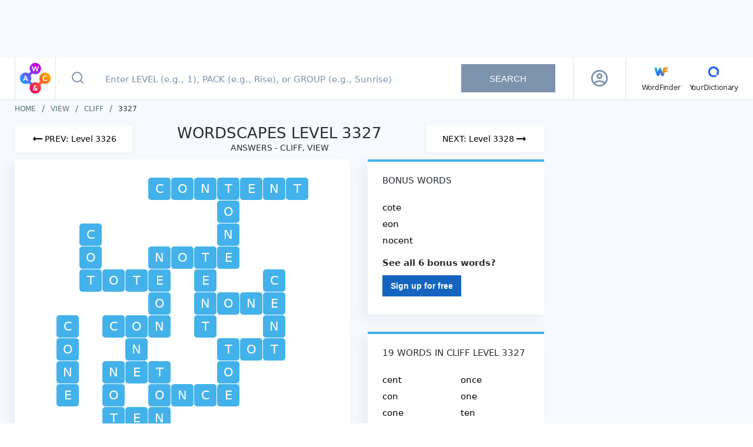

--- FILE ---
content_type: text/javascript
request_url: https://wordscapes.yourdictionary.com/static/js/0.b98ded33e274369d285a.js
body_size: 61608
content:
(window.webpackJsonp=window.webpackJsonp||[]).push([[0],{z2th:function(e,a,r){"use strict";r.d(a,"f",(function(){return y})),r.d(a,"e",(function(){return q})),r.d(a,"b",(function(){return E})),r.d(a,"d",(function(){return j})),r.d(a,"c",(function(){return O})),r.d(a,"a",(function(){return B}));var s=r("yXPU"),t=r.n(s),m=r("lSNA"),c=r.n(m),b=r("o0o1"),d=r.n(b),l={groups:[["sunrise",1,12,"#ff5085"],["forest",13,80,"#00b286"],["canyon",81,160,"#c90000"],["sky",161,240,"#ffa41e"],["tropic",241,320,"#edee21"],["mountain",321,400,"#7600d0"],["winter",401,480,"#3750eb"],["flora",481,560,"#d600ad"],["autumn",561,640,"#f26900"],["jungle",641,720,"#009916"],["desert",721,800,"#fa606c"],["ocean",801,880,"#0050f2"],["field",881,960,"#513a9a"],["lake",961,1040,"#28abb4"],["vista",1041,1120,"#b50000"],["cliff",1121,1200,"#7600d0"],["beach",1201,1280,"#edee21"],["fog",1281,1360,"#3750eb"],["celestial",1361,1440,"#ff5085"],["woodland",1441,1520,"#00b286"],["outback",1521,1600,"#fa606c"],["frost",1601,1680,"#3750eb"],["timberland",1681,1760,"#7600d0"],["hills",1761,1840,"#b50000"],["mist",1841,1920,"#00b286"],["formation",1921,2e3,"#28abb4"],["coast",2001,2080,"#edee21"],["twilight",2081,2160,"#7600d0"],["marsh",2161,2240,"#f26900"],["woods",2241,2320,"#00b286"],["arid",2321,2400,"#fa606c"],["tide",2401,2480,"#0050f2"],["passage",2481,2560,"#c90000"],["air",2561,2640,"#ffa41e"],["lagoon",2641,2720,"#edee21"],["peak",2721,2800,"#7600d0"],["ice",2801,2880,"#3750eb"],["bloom",2881,2960,"#d600ad"],["fall",2961,3040,"#f26900"],["rain forest",3041,3120,"#009916"],["rows",3121,3200,"#513a9a"],["basin",3201,3280,"#28abb4"],["view",3281,3360,"#b50000"],["precipice",3361,3440,"#7600d0"],["starlight",3441,3520,"#3750f1"],["reflect",3521,3600,"#d600ad"],["majesty",3601,3680,"#7600d0"],["astral",3681,3760,"#28abb4"],["stone",3761,3840,"#b50000"],["green",3841,3920,"#009916"],["west",3921,4e3,"#fa606c"],["wind",4001,4080,"#438aff"],["shore",4081,4160,"#ffb84b"],["ravine",4161,4240,"#fa606c"],["botanical",4241,4320,"#e70074"],["arctic",4321,4400,"#007beb"],["galaxy",4401,4480,"#7600d0"],["tower",4481,4560,"#ffa41e"],["placid",4561,4640,"#d600ad"],["thrive",4641,4720,"#009916"],["parched",4721,4800,"#fa606c"],["frigid",4801,4880,"#3750eb"],["flourish",4881,4960,"#f20045"],["aurora",4961,5040,"#7600d0"],["crest",5041,5120,"#b50000"],["foliage",5121,5200,"#ff78ae"],["wildwood",5201,5280,"#009916"],["bare",5281,5360,"#fa606c"],["high seas",5361,5440,"#0050f2"],["meadow",5441,5520,"#513a9a"],["tarn",5521,5600,"#28abb4"],["summit",5601,5680,"#b50000"],["bluff",5681,5760,"#7600d0"],["strand",5761,5840,"#edee21"],["cloud",5841,5920,"#3750eb"],["sublime",5921,6e3,"#ff5085"],["master",6001,1e5,"#282d32"]],packs:[["rise",1,4,"#e78d46","sunrise"],["grow",5,8,"#c5d51f","sunrise"],["shine",9,12,"#f79926","sunrise"],["pine",13,20,"#15573d","forest"],["dew",21,32,"#779c35","forest"],["flow",33,48,"#7a5d2b","forest"],["fog",49,64,"#7ab4d6","forest"],["life",65,80,"#b2ba44","forest"],["ravine",81,96,"#1b89d3","canyon"],["pass",97,112,"#904024","canyon"],["arch",113,128,"#20202c","canyon"],["cliff",129,144,"#052d65","canyon"],["pillar",145,160,"#36483b","canyon"],["wind",161,176,"#c37966","sky"],["rays",177,192,"#8a5425","sky"],["dusk",193,208,"#d5c57b","sky"],["cloud",209,224,"#ee9361","sky"],["sun",225,240,"#cf8382","sky"],["shore",241,256,"#44c7ca","tropic"],["frond",257,272,"#cdad81","tropic"],["palm",273,288,"#40addf","tropic"],["beach",289,304,"#3270cd","tropic"],["coast",305,320,"#5b447b","tropic"],["crest",321,336,"#d3bf7e","mountain"],["fjord",337,352,"#2a7b93","mountain"],["climb",353,368,"#454c50","mountain"],["scale",369,384,"#789395","mountain"],["peak",385,400,"#9987ca","mountain"],["chill",401,416,"#99a9b7","winter"],["bite",417,432,"#73a0bd","winter"],["flake",433,448,"#184d4e","winter"],["white",449,464,"#2d6194","winter"],["frost",465,480,"#90a0c1","winter"],["petal",481,496,"#b9989b","flora"],["lily",497,512,"#36342a","flora"],["bloom",513,528,"#a3904f","flora"],["field",529,544,"#32283c","flora"],["seed",545,560,"#c3b98e","flora"],["fall",561,576,"#8c8237","autumn"],["bark",577,592,"#b7af99","autumn"],["red",593,608,"#6d1a10","autumn"],["vivid",609,624,"#609fdc","autumn"],["cover",625,640,"#90510a","autumn"],["vine",641,656,"#4c6111","jungle"],["thick",657,672,"#3d3a16","jungle"],["wild",673,688,"#1c600b","jungle"],["lush",689,704,"#3b4b18","jungle"],["green",705,720,"#263206","jungle"],["spire",721,736,"#a587c9","desert"],["rock",737,752,"#1e558c","desert"],["sierra",753,768,"#c36910","desert"],["dune",769,784,"#6c78e5","desert"],["sand",785,800,"#0f46bf","desert"],["vast",801,816,"#c7a884","ocean"],["wave",817,832,"#138cc5","ocean"],["storm",833,848,"#548eb1","ocean"],["blue",849,864,"#a0b79a","ocean"],["depth",865,880,"#3a6daf","ocean"],["sail",881,896,"#8da40a","field"],["haze",897,912,"#4f80c0","field"],["soar",913,928,"#367bcb","field"],["wind",929,944,"#e49f6d","field"],["amber",945,960,"#b5674f","field"],["calm",961,976,"#897ed3","lake"],["set",977,992,"#372f30","lake"],["serene",993,1008,"#97b9b5","lake"],["air",1009,1024,"#8da5c4","lake"],["grace",1025,1040,"#1b0d35","lake"],["climb",1041,1056,"#4186c8","vista"],["above",1057,1072,"#88b3c9","vista"],["fall",1073,1088,"#43b2eb","vista"],["below",1089,1104,"#85b1cc","vista"],["arrive",1105,1120,"#66a9eb","vista"],["mist",1121,1136,"#b1a5a0","cliff"],["bright",1137,1152,"#355732","cliff"],["dawn",1153,1168,"#6a68c7","cliff"],["brood",1169,1184,"#856d1c","cliff"],["view",1185,1200,"#3f6e9a","cliff"],["fresh",1201,1216,"#7bb0d5","beach"],["shell",1217,1232,"#d0a973","beach"],["wash",1233,1248,"#756e8d","beach"],["aqua",1249,1264,"#82b6cf","beach"],["pebble",1265,1280,"#7e707b","beach"],["wood",1281,1296,"#b0a7a1","fog"],["valley",1297,1312,"#cea37e","fog"],["lake",1313,1328,"#84857f","fog"],["range",1329,1344,"#34447a","fog"],["river",1345,1360,"#587a75","fog"],["cosmo",1361,1376,"#3b2446","celestial"],["luna",1377,1392,"#051227","celestial"],["strato",1393,1408,"#0a408a","celestial"],["polar",1409,1424,"#819864","celestial"],["solis",1425,1440,"#d58265","celestial"],["ray",1441,1456,"#b1934b","woodland"],["azure",1457,1472,"#0f98b9","woodland"],["toad",1473,1488,"#264056","woodland"],["brook",1489,1504,"#566f3c","woodland"],["leaf",1505,1520,"#cbe76a","woodland"],["flat",1521,1536,"#3d90ce","outback"],["erode",1537,1552,"#5e92f3","outback"],["arid",1553,1568,"#b2af9f","outback"],["lime",1569,1584,"#75a7dc","outback"],["arch",1585,1600,"#1778d2","outback"],["white",1601,1616,"#6d8cab","frost"],["valley",1617,1632,"#7e93a8","frost"],["lake",1633,1648,"#225c75","frost"],["icey",1649,1664,"#173ebd","frost"],["shine",1665,1680,"#a17b63","frost"],["mist",1681,1696,"#94b6bd","timberland"],["bright",1697,1712,"#38423a","timberland"],["dawn",1713,1728,"#444b23","timberland"],["brood",1729,1744,"#85a7c8","timberland"],["view",1745,1760,"#3b7fa6","timberland"],["climb",1761,1776,"#1d443b","hills"],["above",1777,1792,"#cdce83","hills"],["fall",1793,1808,"#364821","hills"],["below",1809,1824,"#344f3d","hills"],["arrive",1825,1840,"#a5b69b","hills"],["ray",1841,1856,"#8a8f89","mist"],["azure",1857,1872,"#585e31","mist"],["toad",1873,1888,"#898391","mist"],["brook",1889,1904,"#5e4144","mist"],["leaf",1905,1920,"#516152","mist"],["calm",1921,1936,"#7e6064","formation"],["set",1937,1952,"#6b4a3e","formation"],["serene",1953,1968,"#664755","formation"],["air",1969,1984,"#885c2d","formation"],["grace",1985,2e3,"#0561d1","formation"],["fresh",2001,2016,"#42a198","coast"],["shell",2017,2032,"#3d7ac9","coast"],["wash",2033,2048,"#bd9794","coast"],["aqua",2049,2064,"#295771","coast"],["pebble",2065,2080,"#cac086","coast"],["mist",2081,2096,"#714936","twilight"],["bright",2097,2112,"#52373c","twilight"],["dawn",2113,2128,"#ae8b14","twilight"],["brood",2129,2144,"#71851e","twilight"],["view",2145,2160,"#060a1f","twilight"],["fall",2161,2176,"#3989b3","marsh"],["bark",2177,2192,"#a17e5e","marsh"],["red",2193,2208,"#675d45","marsh"],["vivid",2209,2224,"#638cac","marsh"],["cover",2225,2240,"#134f7b","marsh"],["fir",2241,2256,"#15573d","woods"],["leaf",2257,2272,"#779c35","woods"],["fall",2273,2288,"#7a5d2b","woods"],["mossy",2289,2304,"#7ab4d6","woods"],["bright",2305,2320,"#b2ba44","woods"],["rise",2321,2336,"#a587c9","arid"],["sand",2337,2352,"#1e558c","arid"],["dawn",2353,2368,"#c36910","arid"],["drift",2369,2384,"#6c78e5","arid"],["dry",2385,2400,"#0f46bf","arid"],["ripple",2401,2416,"#c7a884","tide"],["wave",2417,2432,"#138cc5","tide"],["calm",2433,2448,"#548eb1","tide"],["breeze",2449,2464,"#a0b79a","tide"],["float",2465,2480,"#3a6daf","tide"],["river",2481,2496,"#1b89d3","passage"],["curve",2497,2512,"#904024","passage"],["hole",2513,2528,"#20202c","passage"],["mist",2529,2544,"#052d65","passage"],["spire",2545,2560,"#36483b","passage"],["valley",2561,2576,"#c37966","air"],["sky",2577,2592,"#8a5425","air"],["lake",2593,2608,"#d5c57b","air"],["vast",2609,2624,"#ee9361","air"],["shore",2625,2640,"#cf8382","air"],["palm",2641,2656,"#44c7ca","lagoon"],["beach",2657,2672,"#cdad81","lagoon"],["clear",2673,2688,"#40addf","lagoon"],["star",2689,2704,"#3270cd","lagoon"],["dusk",2705,2720,"#5b447b","lagoon"],["valley",2721,2736,"#d3bf7e","peak"],["up",2737,2752,"#2a7b93","peak"],["height",2753,2768,"#454c50","peak"],["peace",2769,2784,"#789395","peak"],["crest",2785,2800,"#9987ca","peak"],["frost",2801,2816,"#99a9b7","ice"],["freeze",2817,2832,"#73a0bd","ice"],["light",2833,2848,"#184d4e","ice"],["melt",2849,2864,"#2d6194","ice"],["snow",2865,2880,"#90a0c1","ice"],["mist",2881,2896,"#b9989b","bloom"],["pond",2897,2912,"#36342a","bloom"],["shine",2913,2928,"#a3904f","bloom"],["grass",2929,2944,"#32283c","bloom"],["frond",2945,2960,"#c3b98e","bloom"],["fog",2961,2976,"#8c8237","fall"],["birch",2977,2992,"#b7af99","fall"],["ruby",2993,3008,"#6d1a10","fall"],["oak",3009,3024,"#609fdc","fall"],["grove",3025,3040,"#90510a","fall"],["green",3041,3056,"#4c6111","rain forest"],["grow",3057,3072,"#3d3a16","rain forest"],["curl",3073,3088,"#1c600b","rain forest"],["frond",3089,3104,"#3b4b18","rain forest"],["lush",3105,3120,"#263206","rain forest"],["field",3121,3136,"#8da40a","rows"],["lines",3137,3152,"#4f80c0","rows"],["far",3153,3168,"#367bcb","rows"],["grain",3169,3184,"#e49f6d","rows"],["seed",3185,3200,"#b5674f","rows"],["chill",3201,3216,"#897ed3","basin"],["slope",3217,3232,"#372f30","basin"],["rock",3233,3248,"#97b9b5","basin"],["cove",3249,3264,"#8da5c4","basin"],["marsh",3265,3280,"#1b0d35","basin"],["view",3281,3296,"#4186c8","view"],["river",3297,3312,"#88b3c9","view"],["cliff",3313,3328,"#43b2eb","view"],["rapid",3329,3344,"#85b1cc","view"],["pine",3345,3360,"#66a9eb","view"],["below",3361,3376,"#b1a5a0","precipice"],["coast",3377,3392,"#355732","precipice"],["sea",3393,3408,"#6a68c7","precipice"],["lavish",3409,3424,"#856d1c","precipice"],["bluff",3425,3440,"#3f6e9a","precipice"],["light",3441,3456,"#0e0f1d","starlight"],["gaze",3457,3472,"#040c18","starlight"],["sky",3473,3488,"#081328","starlight"],["watch",3489,3504,"#0a2a41","starlight"],["shine",3505,3520,"#2f387b","starlight"],["glass",3521,3536,"#6e9ecf","reflect"],["still",3537,3552,"#c77fd2","reflect"],["crest",3553,3568,"#8cabc5","reflect"],["ripple",3569,3584,"#a7a3a0","reflect"],["arise",3585,3600,"#0e3650","reflect"],["pyre",3601,3616,"#451624","majesty"],["opal",3617,3632,"#cb86bc","majesty"],["zeal",3633,3648,"#70b0e1","majesty"],["fit",3649,3664,"#3b6fa7","majesty"],["space",3665,3680,"#2b2c41","majesty"],["bright",3681,3696,"#1f305b","astral"],["emit",3697,3712,"#1c3528","astral"],["sol",3713,3728,"#0b545c","astral"],["arise",3729,3744,"#385e76","astral"],["gift",3745,3760,"#b371e0","astral"],["bask",3761,3776,"#939aa5","stone"],["wall",3777,3792,"#aea3a8","stone"],["chisel",3793,3808,"#593d35","stone"],["tower",3809,3824,"#83a9ce","stone"],["wisp",3825,3840,"#8fa2c1","stone"],["fern",3841,3856,"#226715","green"],["leaf",3857,3872,"#a3cc85","green"],["aerial",3873,3888,"#6891c4","green"],["bank",3889,3904,"#516246","green"],["roll",3905,3920,"#7c9923","green"],["heat",3921,3936,"#59a9f8","west"],["erode",3937,3952,"#93a8be","west"],["bare",3953,3968,"#d2975a","west"],["set",3969,3984,"#d1a67f","west"],["fuchsia",3985,4e3,"#bc83b1","west"],["breeze",4001,4016,"#34447a","wind"],["gust",4017,4032,"#548eb1","wind"],["air",4033,4048,"#0a408a","wind"],["gale",4049,4064,"#77777b","wind"],["whisk",4065,4080,"#6a68c7","wind"],["sand",4081,4096,"#3270cd","shore"],["brim",4097,4112,"#43b2eb","shore"],["bank",4113,4128,"#587a75","shore"],["tide",4129,4144,"#a0b79a","shore"],["sea",4145,4160,"#7e707b","shore"],["gully",4161,4176,"#c0b790","ravine"],["chasm",4177,4192,"#b1a5a0","ravine"],["flume",4193,4208,"#1b89d3","ravine"],["pass",4209,4224,"#3f5a61","ravine"],["depth",4225,4240,"#94a0bc","ravine"],["grass",4241,4256,"#8da40a","botanical"],["vine",4257,4272,"#263206","botanical"],["shrub",4273,4288,"#b2ba44","botanical"],["flower",4289,4304,"#32283c","botanical"],["tree",4305,4320,"#b0a7a1","botanical"],["glacial",4321,4336,"#2d6194","arctic"],["frigid",4337,4352,"#9196a0","arctic"],["polar",4353,4368,"#819864","arctic"],["glaze",4369,4384,"#99a9b7","arctic"],["ice",4385,4400,"#73a0bd","arctic"],["celest",4401,4416,"#3b2446","galaxy"],["sky",4417,4432,"#385e76","galaxy"],["sol",4433,4448,"#d58265","galaxy"],["depth",4449,4464,"#1c3528","galaxy"],["moon",4465,4480,"#081328","galaxy"],["crag",4481,4496,"#593d35","tower"],["geode",4497,4512,"#59a9f8","tower"],["grand",4513,4528,"#8cabc5","tower"],["crest",4529,4544,"#bc83b1","tower"],["top",4545,4560,"#1d443b","tower"],["still",4561,4576,"#bd9794","placid"],["calm",4577,4592,"#97b9b5","placid"],["quell",4593,4608,"#897ed3","placid"],["flat",4609,4624,"#8a8f89","placid"],["bare",4625,4640,"#789395","placid"],["bud",4641,4656,"#15573d","thrive"],["seed",4657,4672,"#1c600b","thrive"],["jade",4673,4688,"#c5d51f","thrive"],["fern",4689,4704,"#444b23","thrive"],["verde",4705,4720,"#566f3c","thrive"],["crag",4721,4736,"#59a9f8","parched"],["swept",4737,4752,"#93a8be","parched"],["plain",4753,4768,"#d2975a","parched"],["dust",4769,4784,"#d1a67f","parched"],["warm",4785,4800,"#bc83b1","parched"],["icicle",4801,4816,"#184d4e","frigid"],["sleet",4817,4832,"#7e93a8","frigid"],["chill",4833,4848,"#90a0c1","frigid"],["shiver",4849,4864,"#a17b63","frigid"],["cube",4865,4880,"#225c75","frigid"],["bulb",4881,4896,"#a3904f","flourish"],["float",4897,4912,"#36342a","flourish"],["bud",4913,4928,"#c3b98e","flourish"],["pollen",4929,4944,"#4f80c0","flourish"],["bloom",4945,4960,"#b9989b","flourish"],["star",4961,4976,"#0e0f1d","aurora"],["way",4977,4992,"#1c3528","aurora"],["bask",4993,5008,"#0b545c","aurora"],["vast",5009,5024,"#819864","aurora"],["space",5025,5040,"#2f387b","aurora"],["fault",5041,5056,"#d3bf7e","crest"],["peak",5057,5072,"#2a7b93","crest"],["crag",5073,5088,"#454c50","crest"],["high",5089,5104,"#8cabc5","crest"],["climb",5105,5120,"#9987ca","crest"],["wood",5121,5136,"#6d1a10","foliage"],["mist",5137,5152,"#7ab4d6","foliage"],["path",5153,5168,"#714936","foliage"],["lush",5169,5184,"#b2ba44","foliage"],["grove",5185,5200,"#90510a","foliage"],["marsh",5201,5216,"#4c6111","wildwood"],["erode",5217,5232,"#3d3a16","wildwood"],["solice",5233,5248,"#1c600b","wildwood"],["adrift",5249,5264,"#3b4b18","wildwood"],["inlet",5265,5280,"#263206","wildwood"],["tower",5281,5296,"#a587c9","bare"],["stone",5297,5312,"#1e558c","bare"],["desert",5313,5328,"#c36910","bare"],["knoll",5329,5344,"#6c78e5","bare"],["brink",5345,5360,"#0f46bf","bare"],["under",5361,5376,"#c7a884","high seas"],["crest",5377,5392,"#138cc5","high seas"],["squall",5393,5408,"#548eb1","high seas"],["azure",5409,5424,"#a0b79a","high seas"],["brisk",5425,5440,"#3a6daf","high seas"],["soar",5441,5456,"#8da40a","meadow"],["lane",5457,5472,"#4f80c0","meadow"],["fall",5473,5488,"#367bcb","meadow"],["gale",5489,5504,"#e49f6d","meadow"],["gold",5505,5520,"#b5674f","meadow"],["still",5521,5536,"#897ed3","tarn"],["rock",5537,5552,"#372f30","tarn"],["placid",5553,5568,"#97b9b5","tarn"],["still 2",5569,5584,"#8da5c4","tarn"],["peace",5585,5600,"#1b0d35","tarn"],["rise",5601,5616,"#4186c8","summit"],["aloft",5617,5632,"#88b3c9","summit"],["free",5633,5648,"#43b2eb","summit"],["flow",5649,5664,"#85b1cc","summit"],["reach",5665,5680,"#66a9eb","summit"],["haze",5681,5696,"#b1a5a0","bluff"],["join",5697,5712,"#355732","bluff"],["blush",5713,5728,"#6a68c7","bluff"],["flock",5729,5744,"#856d1c","bluff"],["vista",5745,5760,"#3f6e9a","bluff"],["gleam",5761,5776,"#7bb0d5","strand"],["chase",5777,5792,"#d0a973","strand"],["bank",5793,5808,"#756e8d","strand"],["tide",5809,5824,"#82b6cf","strand"],["soak",5825,5840,"#7e707b","strand"],["grove",5841,5856,"#b0a7a1","cloud"],["vale",5857,5872,"#cea37e","cloud"],["pond",5873,5888,"#84857f","cloud"],["field",5889,5904,"#34447a","cloud"],["steam",5905,5920,"#587a75","cloud"],["mood",5921,5936,"#3b2446","sublime"],["moon",5937,5952,"#051227","sublime"],["stars",5953,5968,"#0a408a","sublime"],["arctic",5969,5984,"#819864","sublime"],["sails",5985,6e3,"#d58265","sublime"],["river",6001,6016,"#587a75","master"],["arid",6017,6032,"#c5c3b7","master"],["view",6033,6048,"#3b7fa6","master"],["serene",6049,6064,"#664755","master"],["view 2",6065,6080,"#060a1f","master"],["sand",6081,6096,"#1e558c","master"],["spire",6097,6112,"#36483b","master"],["up",6113,6128,"#2a7b93","master"],["frond",6129,6144,"#cfc7a5","master"],["lines",6145,6160,"#4f80c0","master"],["pine",6161,6176,"#b2d4f5","master"],["still",6177,6192,"#c77fd2","master"],["arise",6193,6208,"#385e76","master"],["rock",6209,6224,"#1e558c","master"],["wind",6225,6240,"#f8e6d9","master"],["bright",6241,6256,"#355732","master"],["range",6257,6272,"#34447a","master"],["flat",6273,6288,"#3d90ce","master"],["brood",6289,6304,"#85a7c8","master"],["calm",6305,6320,"#7e6064","master"],["brood 2",6321,6336,"#71851e","master"],["rise",6337,6352,"#bca6d7","master"],["hole",6353,6368,"#20202c","master"],["valley",6369,6384,"#d5c284","master"],["shine",6385,6400,"#a3904f","master"],["field",6401,6416,"#8da40a","master"],["cliff",6417,6432,"#43b2eb","master"],["shine 2",6433,6448,"#2f387b","master"],["sol",6449,6464,"#0b545c","master"],["green",6465,6480,"#263206","master"],["soar",6481,6496,"#367bcb","master"],["arrive",6497,6512,"#b2d4f5","master"],["valley 2",6513,6528,"#cea37e","master"],["leaf",6529,6544,"#daee95","master"],["bright 2",6545,6560,"#38423a","master"],["leaf 2",6561,6576,"#516152","master"],["bright 3",6577,6592,"#52373c","master"],["mossy",6593,6608,"#96c4df","master"],["curve",6609,6624,"#904024","master"],["star",6625,6640,"#3270cd","master"],["pond",6641,6656,"#36342a","master"],["frond 2",6657,6672,"#3b4b18","master"],["view 3",6673,6688,"#4186c8","master"],["watch",6689,6704,"#0a2a41","master"],["bright 4",6705,6720,"#1f305b","master"],["lush",6721,6736,"#3b4b18","master"],["sail",6737,6752,"#8da40a","master"],["fall",6753,6768,"#43b2eb","master"],["wood",6769,6784,"#b2aaa4","master"],["toad",6785,6800,"#264056","master"],["mist",6801,6816,"#a4c1c7","master"],["toad 2",6817,6832,"#898391","master"],["pebble",6833,6848,"#E6E4B7","master"],["fall 2",6849,6864,"#7a5d2b","master"],["float",6865,6880,"#3a6daf","master"],["clear",6881,6896,"#40addf","master"],["snow",6897,6912,"#bbc5d9","master"],["grow",6913,6928,"#3d3a16","master"],["marsh",6929,6944,"#1b0d35","master"],["gaze",6945,6960,"#040c18","master"],["space",6961,6976,"#2b2c41","master"],["thick",6977,6992,"#3d3a16","master"],["blue",6993,7008,"#dee6dc","master"],["above",7009,7024,"#c8dce6","master"],["aqua",7025,7040,"#b9d6e4","master"],["azure",7041,7056,"#0f98b9","master"],["icey",7057,7072,"#173ebd","master"],["ray",7073,7088,"#8a8f89","master"],["aqua 2",7089,7104,"#295771","master"],["fir",7105,7120,"#15573d","master"],["breeze",7121,7136,"#dee6dc","master"],["palm",7137,7152,"#44c7ca","master"],["light",7153,7168,"#184d4e","master"],["green 2",7169,7184,"#4c6111","master"],["rock 2",7185,7200,"#b2cbc8","master"],["light 2",7201,7216,"#0e0f1d","master"],["zeal",7217,7232,"#89bee6","master"],["cover",7233,7248,"#90510a","master"],["storm",7249,7264,"#548eb1","master"],["grace",7265,7280,"#1b0d35","master"],["wash",7281,7296,"#756e8d","master"],["solis",7297,7312,"#d58265","master"],["valley 3",7313,7328,"#7e93a8","master"],["arrive 2",7329,7344,"#d3dbce","master"],["shell",7345,7360,"#3d7ac9","master"],["cover 2",7361,7376,"#134f7b","master"],["wave",7377,7392,"#138cc5","master"],["vast",7393,7408,"#ee9361","master"],["freeze",7409,7424,"#73a0bd","master"],["oak",7425,7440,"#609fdc","master"],["slope",7441,7456,"#372f30","master"],["lavish",7457,7472,"#856d1c","master"],["pyre",7473,7488,"#451624","master"],["vivid",7489,7504,"#609fdc","master"],["vast 2",7505,7520,"#c7a884","master"],["air",7521,7536,"#c3d0e0","master"],["fresh",7537,7552,"#c6dded","master"],["strato",7553,7568,"#0a408a","master"],["white",7569,7584,"#6d8cab","master"],["fall 3",7585,7600,"#364821","master"],["fresh 2",7601,7616,"#42a198","master"],["red",7617,7632,"#675d45","master"],["dry",7633,7648,"#0f46bf","master"],["lake",7649,7664,"#d9ca87","master"],["crest",7665,7680,"#b8abda","master"],["ruby",7681,7696,"#6d1a10","master"],["seed",7697,7712,"#b5674f","master"],["coast",7713,7728,"#355732","master"],["arise 2",7729,7744,"#0e3650","master"],["wall",7745,7760,"#b5abb0","master"],["sand 2",7761,7776,"#0f46bf","master"],["set",7777,7792,"#372f30","master"],["brood 3",7793,7808,"#856d1c","master"],["luna",7809,7824,"#051227","master"],["lime",7825,7840,"#75a7dc","master"],["above 2",7841,7856,"#cfd088","master"],["air 2",7857,7872,"#885c2d","master"],["fall 4",7873,7888,"#3989b3","master"],["drift",7889,7904,"#9fa7ee","master"],["valley 4",7905,7920,"#c37966","master"],["peace",7921,7936,"#789395","master"],["fog",7937,7952,"#8c8237","master"],["far",7953,7968,"#367bcb","master"],["below",7969,7984,"#c1b8b4","master"],["crest 2",7985,8e3,"#b2c7d8","master"],["bask",8001,8016,"#939aa5","master"],["sierra",8017,8032,"#c36910","master"],["calm 2",8033,8048,"#aaa2df","master"],["dawn",8049,8064,"#6a68c7","master"],["river 2",8065,8080,"#587a75","master"],["arid 2",8081,8096,"#c5c3b7","master"],["view 4",8097,8112,"#3b7fa6","master"],["serene 2",8113,8128,"#664755","master"],["view 5",8129,8144,"#060a1f","master"],["sand 3",8145,8160,"#1e558c","master"],["spire 2",8161,8176,"#36483b","master"],["up 2",8177,8192,"#2a7b93","master"],["frond 3",8193,8208,"#cfc7a5","master"],["lines 2",8209,8224,"#4f80c0","master"],["rapid",8225,8240,"#bad3e2","master"],["still 2",8241,8256,"#c77fd2","master"],["arise 3",8257,8272,"#385e76","master"],["rock 3",8273,8288,"#1e558c","master"],["wind 2",8289,8304,"#f8e6d9","master"],["mist 2",8305,8320,"#c1b8b4","master"],["range 2",8321,8336,"#34447a","master"],["flat 2",8337,8352,"#3d90ce","master"],["brood 4",8353,8368,"#85a7c8","master"],["calm 3",8369,8384,"#7e6064","master"],["dawn 2",8385,8400,"#ae8b14","master"],["rise 2",8401,8416,"#bca6d7","master"],["hole 2",8417,8432,"#20202c","master"],["valley 5",8433,8448,"#d5c284","master"],["shine 3",8449,8464,"#a3904f","master"],["lush 2",8465,8480,"#263206","master"],["cliff 2",8481,8496,"#43b2eb","master"],["shine 4",8497,8512,"#2f387b","master"],["sol 2",8513,8528,"#0b545c","master"],["green 3",8529,8544,"#263206","master"],["haze",8545,8560,"#4f80c0","master"],["arrive 3",8561,8576,"#b2d4f5","master"],["valley 6",8577,8592,"#cea37e","master"],["leaf 3",8593,8608,"#daee95","master"],["bright 5",8609,8624,"#38423a","master"],["brook",8625,8640,"#5e4144","master"],["bright 6",8641,8656,"#52373c","master"],["mossy 2",8657,8672,"#96c4df","master"],["curve 2",8673,8688,"#904024","master"],["star 2",8689,8704,"#3270cd","master"],["mist 3",8705,8720,"#d6c3c5","master"],["frond 4",8721,8736,"#3b4b18","master"],["view 6",8737,8752,"#4186c8","master"],["watch 2",8753,8768,"#0a2a41","master"],["bright 7",8769,8784,"#1f305b","master"],["wild",8785,8800,"#1c600b","master"],["sail 2",8801,8816,"#8da40a","master"],["fall 5",8817,8832,"#43b2eb","master"],["wood 2",8833,8848,"#b2aaa4","master"],["toad 3",8849,8864,"#264056","master"],["shine 5",8865,8880,"#a17b63","master"],["toad 4",8881,8896,"#898391","master"],["pebble 2",8897,8912,"#E6E4B7","master"],["fall 6",8913,8928,"#7a5d2b","master"],["float 2",8929,8944,"#3a6daf","master"],["beach",8945,8960,"#cdad81","master"],["snow 2",8961,8976,"#bbc5d9","master"],["grow 2",8977,8992,"#3d3a16","master"],["marsh 2",8993,9008,"#1b0d35","master"],["gaze 2",9009,9024,"#040c18","master"],["fit",9025,9040,"#3b6fa7","master"],["thick 2",9041,9056,"#3d3a16","master"],["blue 2",9057,9072,"#dee6dc","master"],["above 3",9073,9088,"#c8dce6","master"],["aqua 3",9089,9104,"#b9d6e4","master"],["ray 2",9105,9120,"#b1934b","master"],["icey 2",9121,9136,"#173ebd","master"],["ray 3",9137,9152,"#8a8f89","master"],["aqua 4",9153,9168,"#295771","master"],["fir 2",9169,9184,"#15573d","master"],["calm 4",9185,9200,"#548eb1","master"],["palm 2",9201,9216,"#44c7ca","master"],["light 3",9217,9232,"#184d4e","master"],["green 4",9233,9248,"#4c6111","master"],["rock 4",9249,9264,"#b2cbc8","master"],["bluff",9265,9280,"#3f6e9a","master"],["zeal 2",9281,9296,"#89bee6","master"],["cover 3",9297,9312,"#90510a","master"],["storm 2",9313,9328,"#548eb1","master"],["grace 2",9329,9344,"#1b0d35","master"],["shell 2",9345,9360,"#d0a973","master"],["solis 2",9361,9376,"#d58265","master"],["valley 7",9377,9392,"#7e93a8","master"],["arrive 4",9393,9408,"#d3dbce","master"],["shell 3",9409,9424,"#3d7ac9","master"],["vivid 2",9425,9440,"#638cac","master"],["wave 2",9441,9456,"#138cc5","master"],["vast 3",9457,9472,"#ee9361","master"],["freeze 2",9473,9488,"#73a0bd","master"],["oak 2",9489,9504,"#609fdc","master"],["chill",9505,9520,"#aaa2df","master"],["lavish 2",9521,9536,"#856d1c","master"],["pyre 2",9537,9552,"#451624","master"],["vivid 3",9553,9568,"#609fdc","master"],["vast 4",9569,9584,"#c7a884","master"],["serene 3",9585,9600,"#b2cbc8","master"],["fresh 3",9601,9616,"#c6dded","master"],["strato 2",9617,9632,"#0a408a","master"],["white 2",9633,9648,"#6d8cab","master"],["fall 7",9649,9664,"#364821","master"],["grace 3",9665,9680,"#0561d1","master"],["red 2",9681,9696,"#675d45","master"],["dry 2",9697,9712,"#0f46bf","master"],["lake 2",9713,9728,"#d9ca87","master"],["crest 3",9729,9744,"#b8abda","master"],["birch",9745,9760,"#ccc6b7","master"],["seed 2",9761,9776,"#b5674f","master"],["coast 2",9777,9792,"#355732","master"],["arise 4",9793,9808,"#0e3650","master"],["wall 2",9809,9824,"#b5abb0","master"],["dune",9825,9840,"#9fa7ee","master"],["set 2",9841,9856,"#372f30","master"],["brood 5",9857,9872,"#856d1c","master"],["luna 2",9873,9888,"#051227","master"],["lime 2",9889,9904,"#75a7dc","master"],["climb",9905,9920,"#1d443b","master"],["air 3",9921,9936,"#885c2d","master"],["fall 8",9937,9952,"#3989b3","master"],["drift 2",9953,9968,"#9fa7ee","master"],["valley 8",9969,9984,"#c37966","master"],["peace 2",9985,1e4,"#789395","master"],["fog 2",10001,10016,"#8c8237","master"],["far 2",10017,10032,"#367bcb","master"],["below 2",10033,10048,"#c1b8b4","master"],["crest 4",10049,10064,"#b2c7d8","master"],["bask 2",10065,10080,"#939aa5","master"],["sierra 2",10081,10096,"#c36910","master"],["amber",10097,10112,"#b5674f","master"],["dawn 3",10113,10128,"#6a68c7","master"],["river 3",10129,10144,"#587a75","master"],["arid 3",10145,10160,"#c5c3b7","master"],["view 7",10161,10176,"#3b7fa6","master"],["set 3",10177,10192,"#6b4a3e","master"],["view 8",10193,10208,"#060a1f","master"],["sand 4",10209,10224,"#1e558c","master"],["spire 3",10225,10240,"#36483b","master"],["up 3",10241,10256,"#2a7b93","master"],["grass",10257,10272,"#32283c","master"],["lines 3",10273,10288,"#4f80c0","master"],["rapid 2",10289,10304,"#bad3e2","master"],["still 3",10305,10320,"#c77fd2","master"],["arise 5",10321,10336,"#385e76","master"],["spire 4",10337,10352,"#bca6d7","master"],["wind 3",10353,10368,"#f8e6d9","master"],["mist 4",10369,10384,"#c1b8b4","master"],["range 3",10385,10400,"#34447a","master"],["flat 3",10401,10416,"#3d90ce","master"],["dawn 4",10417,10432,"#444b23","master"],["calm 5",10433,10448,"#7e6064","master"],["dawn 5",10449,10464,"#ae8b14","master"],["rise 3",10465,10480,"#bca6d7","master"],["hole 3",10481,10496,"#20202c","master"],["dusk",10497,10512,"#5b447b","master"],["shine 6",10513,10528,"#a3904f","master"],["lush 3",10529,10544,"#263206","master"],["cliff 3",10545,10560,"#43b2eb","master"],["shine 7",10561,10576,"#2f387b","master"],["emit",10577,10592,"#1c3528","master"],["green 5",10593,10608,"#263206","master"],["haze 2",10609,10624,"#4f80c0","master"],["arrive 5",10625,10640,"#b2d4f5","master"],["valley 9",10641,10656,"#cea37e","master"],["brook 2",10657,10672,"#566f3c","master"],["bright 8",10673,10688,"#38423a","master"],["brook 3",10689,10704,"#5e4144","master"],["bright 9",10705,10720,"#52373c","master"],["mossy 3",10721,10736,"#96c4df","master"],["river 4",10737,10752,"#1b89d3","master"],["star 3",10753,10768,"#3270cd","master"],["mist 5",10769,10784,"#d6c3c5","master"],["frond 5",10785,10800,"#3b4b18","master"],["view 9",10801,10816,"#4186c8","master"],["sky",10817,10832,"#081328","master"],["bright 10",10833,10848,"#1f305b","master"],["wild 2",10849,10864,"#1c600b","master"],["sail 3",10865,10880,"#8da40a","master"],["fall 9",10881,10896,"#43b2eb","master"],["pebble 3",10897,10912,"#7e707b","master"],["toad 5",10913,10928,"#264056","master"],["shine 8",10929,10944,"#a17b63","master"],["toad 6",10945,10960,"#898391","master"],["pebble 4",10961,10976,"#E6E4B7","master"],["leaf 4",10977,10992,"#779c35","master"],["float 3",10993,11008,"#3a6daf","master"],["beach 2",11009,11024,"#cdad81","master"],["snow 3",11025,11040,"#bbc5d9","master"],["grow 3",11041,11056,"#3d3a16","master"],["cove",11057,11072,"#c3d0e0","master"],["gaze 3",11073,11088,"#040c18","master"],["fit 2",11089,11104,"#3b6fa7","master"],["thick 3",11105,11120,"#3d3a16","master"],["blue 3",11121,11136,"#dee6dc","master"],["climb 2",11137,11152,"#4186c8","master"],["aqua 5",11153,11168,"#b9d6e4","master"],["ray 4",11169,11184,"#b1934b","master"],["icey 3",11185,11200,"#173ebd","master"],["ray 5",11201,11216,"#8a8f89","master"],["wash 2",11217,11232,"#bd9794","master"],["fir 3",11233,11248,"#15573d","master"],["calm 6",11249,11264,"#548eb1","master"],["palm 3",11265,11280,"#44c7ca","master"],["light 4",11281,11296,"#184d4e","master"],["grove",11297,11312,"#90510a","master"],["rock 5",11313,11328,"#b2cbc8","master"],["bluff 2",11329,11344,"#3f6e9a","master"],["zeal 3",11345,11360,"#89bee6","master"],["cover 4",11361,11376,"#90510a","master"],["wave 3",11377,11392,"#138cc5","master"],["grace 4",11393,11408,"#1b0d35","master"],["shell 4",11409,11424,"#d0a973","master"],["solis 3",11425,11440,"#d58265","master"],["valley 10",11441,11456,"#7e93a8","master"],["below 3",11457,11472,"#344f3d","master"],["shell 5",11473,11488,"#3d7ac9","master"],["vivid 4",11489,11504,"#638cac","master"],["wave 4",11505,11520,"#138cc5","master"],["vast 5",11521,11536,"#ee9361","master"],["frost",11537,11552,"#bec8d1","master"],["oak 3",11553,11568,"#609fdc","master"],["chill 2",11569,11584,"#aaa2df","master"],["lavish 3",11585,11600,"#856d1c","master"],["pyre 3",11601,11616,"#451624","master"],["red 3",11617,11632,"#6d1a10","master"],["vast 6",11633,11648,"#c7a884","master"],["serene 4",11649,11664,"#b2cbc8","master"],["fresh 4",11665,11680,"#c6dded","master"],["strato 3",11681,11696,"#0a408a","master"],["arch",11697,11712,"#1778d2","master"],["fall 10",11713,11728,"#364821","master"],["grace 5",11729,11744,"#0561d1","master"],["red 4",11745,11760,"#675d45","master"],["dry 3",11761,11776,"#0f46bf","master"],["sky 2",11777,11792,"#8a5425","master"],["crest 5",11793,11808,"#b8abda","master"],["birch 2",11809,11824,"#ccc6b7","master"],["seed 3",11825,11840,"#b5674f","master"],["coast 3",11841,11856,"#355732","master"],["arise 6",11857,11872,"#0e3650","master"],["wall 3",11873,11888,"#b5abb0","master"],["dune 2",11889,11904,"#9fa7ee","master"],["set 4",11905,11920,"#372f30","master"],["brood 6",11921,11936,"#856d1c","master"],["luna 3",11937,11952,"#051227","master"],["lime 3",11953,11968,"#75a7dc","master"],["climb 3",11969,11984,"#1d443b","master"],["air 4",11985,12e3,"#885c2d","master"],["fall 11",12001,12016,"#3989b3","master"],["drift 3",12017,12032,"#9fa7ee","master"],["valley 11",12033,12048,"#c37966","master"],["height",12049,12064,"#454c50","master"],["fog 3",12065,12080,"#8c8237","master"],["far 3",12081,12096,"#367bcb","master"],["below 4",12097,12112,"#c1b8b4","master"],["crest 6",12113,12128,"#b2c7d8","master"],["gift",12129,12144,"#c797e8","master"],["sierra 3",12145,12160,"#c36910","master"],["amber 2",12161,12176,"#b5674f","master"],["dawn 6",12177,12192,"#6a68c7","master"],["river 5",12193,12208,"#587a75","master"],["erode",12209,12224,"#5e92f3","master"],["view 10",12225,12240,"#3b7fa6","master"],["set 5",12241,12256,"#6b4a3e","master"],["view 11",12257,12272,"#060a1f","master"],["sand 5",12273,12288,"#1e558c","master"],["mist 6",12289,12304,"#052d65","master"],["up 4",12305,12320,"#2a7b93","master"],["grass 2",12321,12336,"#32283c","master"],["lines 4",12337,12352,"#4f80c0","master"],["rapid 3",12353,12368,"#bad3e2","master"],["glass",12369,12384,"#6e9ecf","master"],["arise 7",12385,12400,"#385e76","master"],["spire 5",12401,12416,"#bca6d7","master"],["wind 4",12417,12432,"#f8e6d9","master"],["mist 7",12433,12448,"#c1b8b4","master"],["lake 3",12449,12464,"#84857f","master"],["flat 4",12465,12480,"#3d90ce","master"],["dawn 7",12481,12496,"#444b23","master"],["calm 7",12497,12512,"#7e6064","master"],["dawn 8",12513,12528,"#ae8b14","master"],["bright 11",12529,12544,"#b2ba44","master"],["hole 4",12545,12560,"#20202c","master"],["dusk 2",12561,12576,"#5b447b","master"],["shine 9",12577,12592,"#a3904f","master"],["lush 4",12593,12608,"#263206","master"],["river 6",12609,12624,"#c8dce6","master"],["shine 10",12625,12640,"#2f387b","master"],["emit 2",12641,12656,"#1c3528","master"],["green 6",12657,12672,"#263206","master"],["haze 3",12673,12688,"#4f80c0","master"],["below 5",12689,12704,"#bad3e2","master"],["valley 12",12705,12720,"#cea37e","master"],["brook 4",12721,12736,"#566f3c","master"],["bright 12",12737,12752,"#38423a","master"],["brook 5",12753,12768,"#5e4144","master"],["mist 8",12769,12784,"#714936","master"],["mossy 4",12785,12800,"#96c4df","master"],["river 7",12801,12816,"#1b89d3","master"],["star 4",12817,12832,"#3270cd","master"],["mist 9",12833,12848,"#d6c3c5","master"],["curl",12849,12864,"#1c600b","master"],["view 12",12865,12880,"#4186c8","master"],["sky 3",12881,12896,"#081328","master"],["bright 13",12897,12912,"#1f305b","master"],["wild 3",12913,12928,"#1c600b","master"],["depth",12929,12944,"#3a6daf","master"],["fall 12",12945,12960,"#43b2eb","master"],["pebble 5",12961,12976,"#7e707b","master"],["toad 7",12977,12992,"#264056","master"],["shine 11",12993,13008,"#a17b63","master"],["azure 2",13009,13024,"#585e31","master"],["pebble 6",13025,13040,"#E6E4B7","master"],["leaf 5",13041,13056,"#779c35","master"],["float 4",13057,13072,"#3a6daf","master"],["beach 3",13073,13088,"#cdad81","master"],["melt",13089,13104,"#2d6194","master"],["grow 4",13105,13120,"#3d3a16","master"],["cove 2",13121,13136,"#c3d0e0","master"],["gaze 4",13137,13152,"#040c18","master"],["fit 3",13153,13168,"#3b6fa7","master"],["vine",13169,13184,"#4c6111","master"],["blue 4",13185,13200,"#dee6dc","master"],["climb 4",13201,13216,"#4186c8","master"],["aqua 6",13217,13232,"#b9d6e4","master"],["ray 6",13233,13248,"#b1934b","master"],["lake 4",13249,13264,"#225c75","master"],["ray 7",13265,13280,"#8a8f89","master"],["wash 3",13281,13296,"#bd9794","master"],["fir 4",13297,13312,"#15573d","master"],["calm 8",13313,13328,"#548eb1","master"],["shore",13329,13344,"#e0afae","master"],["light 5",13345,13360,"#184d4e","master"],["grove 2",13361,13376,"#90510a","master"],["rock 6",13377,13392,"#b2cbc8","master"],["bluff 3",13393,13408,"#3f6e9a","master"],["opal",13409,13424,"#d49bc8","master"],["cover 5",13425,13440,"#90510a","master"],["wave 5",13441,13456,"#138cc5","master"],["grace 6",13457,13472,"#1b0d35","master"],["shell 6",13473,13488,"#d0a973","master"],["polar",13489,13504,"#819864","master"],["valley 13",13505,13520,"#7e93a8","master"],["below 6",13521,13536,"#344f3d","master"],["shell 7",13537,13552,"#3d7ac9","master"],["vivid 5",13553,13568,"#638cac","master"],["ripple",13569,13584,"#c7a884","master"],["vast 7",13585,13600,"#ee9361","master"],["frost 2",13601,13616,"#bec8d1","master"],["oak 4",13617,13632,"#609fdc","master"],["chill 3",13633,13648,"#aaa2df","master"],["sea",13649,13664,"#6a68c7","master"],["pyre 4",13665,13680,"#451624","master"],["red 5",13681,13696,"#6d1a10","master"],["vast 8",13697,13712,"#c7a884","master"],["serene 5",13713,13728,"#b2cbc8","master"],["view 13",13729,13744,"#3f6e9a","master"],["strato 4",13745,13760,"#0a408a","master"],["arch 2",13761,13776,"#1778d2","master"],["fall 13",13777,13792,"#364821","master"],["grace 7",13793,13808,"#0561d1","master"],["red 6",13809,13824,"#675d45","master"],["dry 4",13825,13840,"#0f46bf","master"],["sky 4",13841,13856,"#8a5425","master"],["crest 7",13857,13872,"#b8abda","master"],["birch 3",13873,13888,"#ccc6b7","master"],["seed 4",13889,13904,"#b5674f","master"],["coast 4",13905,13920,"#355732","master"],["ripple 2",13921,13936,"#a7a3a0","master"],["wall 4",13937,13952,"#b5abb0","master"],["dune 3",13953,13968,"#9fa7ee","master"],["set 6",13969,13984,"#372f30","master"],["brood 7",13985,14e3,"#856d1c","master"],["cosmo",14001,14016,"#3b2446","master"],["lime 4",14017,14032,"#75a7dc","master"],["climb 5",14033,14048,"#1d443b","master"],["air 5",14049,14064,"#885c2d","master"],["fall 14",14065,14080,"#3989b3","master"],["dawn 9",14081,14096,"#c36910","master"],["valley 14",14097,14112,"#c37966","master"],["height 2",14113,14128,"#454c50","master"],["fog 4",14129,14144,"#8c8237","master"],["far 4",14145,14160,"#367bcb","master"],["pine 2",14161,14176,"#b2d4f5","master"],["crest 8",14177,14192,"#b2c7d8","master"],["gift 2",14193,14208,"#c797e8","master"],["sierra 4",14209,14224,"#c36910","master"],["amber 3",14225,14240,"#b5674f","master"],["bright 14",14241,14256,"#355732","master"],["river 8",14257,14272,"#587a75","master"],["erode 2",14273,14288,"#5e92f3","master"],["view 14",14289,14304,"#3b7fa6","master"],["set 7",14305,14320,"#6b4a3e","master"],["brood 8",14321,14336,"#71851e","master"],["sand 6",14337,14352,"#1e558c","master"],["mist 10",14353,14368,"#052d65","master"],["up 5",14369,14384,"#2a7b93","master"],["grass 3",14385,14400,"#32283c","master"],["field 2",14401,14416,"#8da40a","master"],["rapid 4",14417,14432,"#bad3e2","master"],["glass 2",14433,14448,"#6e9ecf","master"],["arise 8",14449,14464,"#385e76","master"],["spire 6",14465,14480,"#bca6d7","master"],["soar 2",14481,14496,"#367bcb","master"],["mist 11",14497,14512,"#c1b8b4","master"],["lake 5",14513,14528,"#84857f","master"],["flat 5",14529,14544,"#3d90ce","master"],["dawn 10",14545,14560,"#444b23","master"],["leaf 6",14561,14576,"#516152","master"],["dawn 11",14577,14592,"#ae8b14","master"],["bright 15",14593,14608,"#b2ba44","master"],["hole 5",14609,14624,"#20202c","master"],["dusk 3",14625,14640,"#5b447b","master"],["pond 2",14641,14656,"#36342a","master"],["lush 5",14657,14672,"#263206","master"],["river 9",14673,14688,"#c8dce6","master"],["shine 12",14689,14704,"#2f387b","master"],["emit 3",14705,14720,"#1c3528","master"],["lush 6",14721,14736,"#3b4b18","master"],["haze 4",14737,14752,"#4f80c0","master"],["below 7",14753,14768,"#bad3e2","master"],["valley 15",14769,14784,"#cea37e","master"],["brook 6",14785,14800,"#566f3c","master"],["mist 12",14801,14816,"#a4c1c7","master"],["brook 7",14817,14832,"#5e4144","master"],["mist 13",14833,14848,"#714936","master"],["mossy 5",14849,14864,"#96c4df","master"],["river 10",14865,14880,"#1b89d3","master"],["clear 2",14881,14896,"#40addf","master"],["mist 14",14897,14912,"#d6c3c5","master"],["curl 2",14913,14928,"#1c600b","master"],["view 15",14929,14944,"#4186c8","master"],["sky 5",14945,14960,"#081328","master"],["space 2",14961,14976,"#2b2c41","master"],["wild 4",14977,14992,"#1c600b","master"],["depth 2",14993,15008,"#3a6daf","master"],["fall 15",15009,15024,"#43b2eb","master"],["pebble 7",15025,15040,"#7e707b","master"],["azure 3",15041,15056,"#0f98b9","master"],["shine 13",15057,15072,"#a17b63","master"],["azure 4",15073,15088,"#585e31","master"],["pebble 8",15089,15104,"#E6E4B7","master"],["leaf 7",15105,15120,"#779c35","master"],["breeze 2",15121,15136,"#dee6dc","master"],["beach 4",15137,15152,"#cdad81","master"],["melt 2",15153,15168,"#2d6194","master"],["grow 5",15169,15184,"#3d3a16","master"],["cove 3",15185,15200,"#c3d0e0","master"],["light 6",15201,15216,"#0e0f1d","master"],["fit 4",15217,15232,"#3b6fa7","master"],["vine 2",15233,15248,"#4c6111","master"],["blue 5",15249,15264,"#dee6dc","master"],["climb 6",15265,15280,"#4186c8","master"],["wash 4",15281,15296,"#756e8d","master"],["ray 8",15297,15312,"#b1934b","master"],["lake 6",15313,15328,"#225c75","master"],["ray 9",15329,15344,"#8a8f89","master"],["wash 5",15345,15360,"#bd9794","master"],["cover 6",15361,15376,"#134f7b","master"],["calm 9",15377,15392,"#548eb1","master"],["shore 2",15393,15408,"#e0afae","master"],["light 7",15409,15424,"#184d4e","master"],["grove 3",15425,15440,"#90510a","master"],["slope 2",15441,15456,"#372f30","master"],["bluff 4",15457,15472,"#3f6e9a","master"],["opal 2",15473,15488,"#d49bc8","master"],["cover 7",15489,15504,"#90510a","master"],["wave 6",15505,15520,"#138cc5","master"],["air 6",15521,15536,"#c3d0e0","master"],["shell 8",15537,15552,"#d0a973","master"],["polar 2",15553,15568,"#819864","master"],["valley 16",15569,15584,"#7e93a8","master"],["below 8",15585,15600,"#344f3d","master"],["fresh 5",15601,15616,"#42a198","master"],["vivid 6",15617,15632,"#638cac","master"],["ripple 3",15633,15648,"#c7a884","master"],["vast 9",15649,15664,"#ee9361","master"],["frost 3",15665,15680,"#bec8d1","master"],["oak 5",15681,15696,"#609fdc","master"],["chill 4",15697,15712,"#aaa2df","master"],["sea 2",15713,15728,"#6a68c7","master"],["pyre 5",15729,15744,"#451624","master"],["red 7",15745,15760,"#6d1a10","master"],["vast 10",15761,15776,"#c7a884","master"],["serene 6",15777,15792,"#b2cbc8","master"],["view 16",15793,15808,"#3f6e9a","master"],["strato 5",15809,15824,"#0a408a","master"],["arch 3",15825,15840,"#1778d2","master"],["fall 16",15841,15856,"#364821","master"],["grace 8",15857,15872,"#0561d1","master"],["bark",15873,15888,"#a17e5e","master"],["dry 5",15889,15904,"#0f46bf","master"],["sky 6",15905,15920,"#8a5425","master"],["crest 9",15921,15936,"#b8abda","master"],["birch 4",15937,15952,"#ccc6b7","master"],["grain",15953,15968,"#f8e6d9","master"],["coast 5",15969,15984,"#355732","master"],["ripple 4",15985,16e3,"#a7a3a0","master"],["wall 5",16001,16016,"#b5abb0","master"],["dune 4",16017,16032,"#9fa7ee","master"],["calm 10",16033,16048,"#aaa2df","master"],["brood 9",16049,16064,"#856d1c","master"],["cosmo 2",16065,16080,"#3b2446","master"],["lime 5",16081,16096,"#75a7dc","master"],["climb 7",16097,16112,"#1d443b","master"],["serene 7",16113,16128,"#664755","master"],["fall 17",16129,16144,"#3989b3","master"],["dawn 12",16145,16160,"#c36910","master"],["valley 17",16161,16176,"#c37966","master"],["height 3",16177,16192,"#454c50","master"],["frond 6",16193,16208,"#cfc7a5","master"],["far 5",16209,16224,"#367bcb","master"],["pine 3",16225,16240,"#b2d4f5","master"],["crest 10",16241,16256,"#b2c7d8","master"],["gift 3",16257,16272,"#c797e8","master"],["rock 7",16273,16288,"#1e558c","master"],["amber 4",16289,16304,"#b5674f","master"],["bright 16",16305,16320,"#355732","master"],["river 11",16321,16336,"#587a75","master"],["erode 3",16337,16352,"#5e92f3","master"],["brood 10",16353,16368,"#85a7c8","master"],["set 8",16369,16384,"#6b4a3e","master"],["brood 11",16385,16400,"#71851e","master"],["sand 7",16401,16416,"#1e558c","master"],["mist 15",16417,16432,"#052d65","master"],["valley 18",16433,16448,"#d5c284","master"],["grass 4",16449,16464,"#32283c","master"],["field 3",16465,16480,"#8da40a","master"],["rapid 5",16481,16496,"#bad3e2","master"],["glass 3",16497,16512,"#6e9ecf","master"],["sol 3",16513,16528,"#0b545c","master"],["spire 7",16529,16544,"#bca6d7","master"],["soar 3",16545,16560,"#367bcb","master"],["mist 16",16561,16576,"#c1b8b4","master"],["lake 7",16577,16592,"#84857f","master"],["leaf 8",16593,16608,"#daee95","master"],["dawn 13",16609,16624,"#444b23","master"],["leaf 9",16625,16640,"#516152","master"],["dawn 14",16641,16656,"#ae8b14","master"],["bright 17",16657,16672,"#b2ba44","master"],["curve 3",16673,16688,"#904024","master"],["dusk 4",16689,16704,"#5b447b","master"],["pond 3",16705,16720,"#36342a","master"],["lush 7",16721,16736,"#263206","master"],["river 12",16737,16752,"#c8dce6","master"],["watch 3",16753,16768,"#0a2a41","master"],["emit 4",16769,16784,"#1c3528","master"],["lush 8",16785,16800,"#3b4b18","master"],["haze 5",16801,16816,"#4f80c0","master"],["below 9",16817,16832,"#bad3e2","master"],["wood 3",16833,16848,"#b2aaa4","master"],["brook 8",16849,16864,"#566f3c","master"],["mist 17",16865,16880,"#a4c1c7","master"],["brook 9",16881,16896,"#5e4144","master"],["mist 18",16897,16912,"#714936","master"],["fall 18",16913,16928,"#7a5d2b","master"],["river 13",16929,16944,"#1b89d3","master"],["clear 3",16945,16960,"#40addf","master"],["mist 19",16961,16976,"#d6c3c5","master"],["curl 3",16977,16992,"#1c600b","master"],["marsh 3",16993,17008,"#1b0d35","master"],["sky 7",17009,17024,"#081328","master"],["space 3",17025,17040,"#2b2c41","master"],["wild 5",17041,17056,"#1c600b","master"],["depth 3",17057,17072,"#3a6daf","master"],["above 4",17073,17088,"#c8dce6","master"],["pebble 9",17089,17104,"#7e707b","master"],["azure 5",17105,17120,"#0f98b9","master"],["shine 14",17121,17136,"#a17b63","master"],["azure 6",17137,17152,"#585e31","master"],["aqua 7",17153,17168,"#295771","master"],["leaf 10",17169,17184,"#779c35","master"],["breeze 3",17185,17200,"#dee6dc","master"],["beach 5",17201,17216,"#cdad81","master"],["melt 3",17217,17232,"#2d6194","master"],["green 7",17233,17248,"#4c6111","master"],["cove 4",17249,17264,"#c3d0e0","master"],["light 8",17265,17280,"#0e0f1d","master"],["fit 5",17281,17296,"#3b6fa7","master"],["vine 3",17297,17312,"#4c6111","master"],["storm 3",17313,17328,"#548eb1","master"],["climb 8",17329,17344,"#4186c8","master"],["wash 6",17345,17360,"#756e8d","master"],["ray 10",17361,17376,"#b1934b","master"],["lake 8",17377,17392,"#225c75","master"],["arrive 6",17393,17408,"#d3dbce","master"],["wash 7",17409,17424,"#bd9794","master"],["cover 8",17425,17440,"#134f7b","master"],["calm 11",17441,17456,"#548eb1","master"],["shore 3",17457,17472,"#e0afae","master"],["freeze 3",17473,17488,"#73a0bd","master"],["grove 4",17489,17504,"#90510a","master"],["slope 3",17505,17520,"#372f30","master"],["bluff 5",17521,17536,"#3f6e9a","master"],["opal 3",17537,17552,"#d49bc8","master"],["vivid 7",17553,17568,"#609fdc","master"],["wave 7",17569,17584,"#138cc5","master"],["air 7",17585,17600,"#c3d0e0","master"],["shell 9",17601,17616,"#d0a973","master"],["polar 3",17617,17632,"#819864","master"],["valley 19",17633,17648,"#7e93a8","master"],["below 10",17649,17664,"#344f3d","master"],["fresh 6",17665,17680,"#42a198","master"],["vivid 8",17681,17696,"#638cac","master"],["ripple 5",17697,17712,"#c7a884","master"],["vast 11",17713,17728,"#ee9361","master"],["frost 4",17729,17744,"#bec8d1","master"],["ruby 2",17745,17760,"#6d1a10","master"],["chill 5",17761,17776,"#aaa2df","master"],["sea 3",17777,17792,"#6a68c7","master"],["pyre 6",17793,17808,"#451624","master"],["red 8",17809,17824,"#6d1a10","master"],["sand 8",17825,17840,"#0f46bf","master"],["serene 8",17841,17856,"#b2cbc8","master"],["view 17",17857,17872,"#3f6e9a","master"],["strato 6",17873,17888,"#0a408a","master"],["arch 4",17889,17904,"#1778d2","master"],["above 5",17905,17920,"#cfd088","master"],["grace 9",17921,17936,"#0561d1","master"],["bark 2",17937,17952,"#a17e5e","master"],["dry 6",17953,17968,"#0f46bf","master"],["sky 8",17969,17984,"#8a5425","master"],["peace 3",17985,18e3,"#789395","master"],["birch 5",18001,18016,"#ccc6b7","master"],["grain 2",18017,18032,"#f8e6d9","master"],["coast 6",18033,18048,"#355732","master"],["ripple 6",18049,18064,"#a7a3a0","master"],["bask 3",18065,18080,"#939aa5","master"],["dune 5",18081,18096,"#9fa7ee","master"],["calm 12",18097,18112,"#aaa2df","master"],["brood 12",18113,18128,"#856d1c","master"],["cosmo 3",18129,18144,"#3b2446","master"],["arid 4",18145,18160,"#c5c3b7","master"],["climb 9",18161,18176,"#1d443b","master"],["serene 9",18177,18192,"#664755","master"],["fall 19",18193,18208,"#3989b3","master"],["dawn 15",18209,18224,"#c36910","master"],["spire 8",18225,18240,"#36483b","master"],["height 4",18241,18256,"#454c50","master"],["frond 7",18257,18272,"#cfc7a5","master"],["far 6",18273,18288,"#367bcb","master"],["pine 4",18289,18304,"#b2d4f5","master"],["still 4",18305,18320,"#c77fd2","master"],["gift 4",18321,18336,"#c797e8","master"],["rock 8",18337,18352,"#1e558c","master"],["amber 5",18353,18368,"#b5674f","master"],["bright 18",18369,18384,"#355732","master"],["range 4",18385,18400,"#34447a","master"],["erode 4",18401,18416,"#5e92f3","master"],["brood 13",18417,18432,"#85a7c8","master"],["set 9",18433,18448,"#6b4a3e","master"],["brood 14",18449,18464,"#71851e","master"],["rise 4",18465,18480,"#bca6d7","master"],["mist 20",18481,18496,"#052d65","master"],["valley 20",18497,18512,"#d5c284","master"],["grass 5",18513,18528,"#32283c","master"],["field 4",18529,18544,"#8da40a","master"],["cliff 4",18545,18560,"#43b2eb","master"],["glass 4",18561,18576,"#6e9ecf","master"],["sol 4",18577,18592,"#0b545c","master"],["spire 9",18593,18608,"#bca6d7","master"],["soar 4",18609,18624,"#367bcb","master"],["arrive 7",18625,18640,"#b2d4f5","master"],["lake 9",18641,18656,"#84857f","master"],["leaf 11",18657,18672,"#daee95","master"],["dawn 16",18673,18688,"#444b23","master"],["leaf 12",18689,18704,"#516152","master"],["bright 19",18705,18736,"#52373c","master"],["curve 4",18737,18752,"#904024","master"],["dusk 5",18753,18768,"#5b447b","master"],["pond 4",18769,18784,"#36342a","master"],["frond 8",18785,18800,"#3b4b18","master"],["river 14",18801,18816,"#c8dce6","master"],["watch 4",18817,18832,"#0a2a41","master"],["emit 5",18833,18848,"#1c3528","master"],["lush 9",18849,18864,"#3b4b18","master"],["sail 4",18865,18880,"#8da40a","master"],["below 11",18881,18896,"#bad3e2","master"],["wood 4",18897,18912,"#b2aaa4","master"],["brook 10",18913,18928,"#566f3c","master"],["mist 21",18929,18944,"#a4c1c7","master"],["toad 8",18945,18960,"#898391","master"],["mist 22",18961,18976,"#714936","master"],["fall 20",18977,18992,"#7a5d2b","master"],["river 15",18993,19008,"#1b89d3","master"],["clear 4",19009,19024,"#40addf","master"],["snow 4",19025,19040,"#bbc5d9","master"],["curl 4",19041,19056,"#1c600b","master"],["marsh 4",19057,19072,"#1b0d35","master"],["sky 9",19073,19088,"#081328","master"],["space 4",19089,19104,"#2b2c41","master"],["thick 4",19105,19120,"#3d3a16","master"],["depth 4",19121,19136,"#3a6daf","master"],["above 6",19137,19152,"#c8dce6","master"],["pebble 10",19153,19168,"#7e707b","master"],["azure 7",19169,19184,"#0f98b9","master"],["icey 4",19185,19200,"#173ebd","master"],["azure 8",19201,19216,"#585e31","master"],["aqua 8",19217,19232,"#295771","master"],["leaf 13",19233,19248,"#779c35","master"],["breeze 4",19249,19264,"#dee6dc","master"],["palm 4",19265,19280,"#44c7ca","master"],["melt 4",19281,19296,"#2d6194","master"],["green 8",19297,19312,"#4c6111","master"],["cove 5",19313,19328,"#c3d0e0","master"],["light 9",19329,19344,"#0e0f1d","master"],["zeal 4",19345,19360,"#89bee6","master"],["vine 4",19361,19376,"#4c6111","master"],["storm 4",19377,19392,"#548eb1","master"],["climb 10",19393,19408,"#4186c8","master"],["wash 8",19409,19424,"#756e8d","master"],["solis 4",19425,19440,"#d58265","master"],["lake 10",19441,19456,"#225c75","master"],["arrive 8",19457,19472,"#d3dbce","master"],["wash 9",19473,19488,"#bd9794","master"],["cover 9",19489,19504,"#134f7b","master"],["calm 13",19505,19520,"#548eb1","master"],["shore 4",19521,19536,"#e0afae","master"],["freeze 4",19537,19552,"#73a0bd","master"],["grove 5",19553,19568,"#90510a","master"],["slope 4",19569,19584,"#372f30","master"],["bluff 6",19585,19600,"#3f6e9a","master"],["opal 4",19601,19616,"#d49bc8","master"],["vivid 9",19617,19632,"#609fdc","master"],["wave 8",19633,19648,"#138cc5","master"],["air 8",19649,19664,"#c3d0e0","master"],["shell 10",19665,19680,"#d0a973","master"],["polar 4",19681,19696,"#819864","master"],["white 3",19697,19712,"#6d8cab","master"],["below 12",19713,19728,"#344f3d","master"],["fresh 7",19729,19744,"#42a198","master"],["vivid 10",19745,19760,"#638cac","master"],["ripple 7",19761,19776,"#c7a884","master"],["lake 11",19777,19792,"#d9ca87","master"],["frost 5",19793,19808,"#bec8d1","master"],["ruby 3",19809,19824,"#6d1a10","master"],["chill 6",19825,19840,"#aaa2df","master"],["sea 4",19841,19856,"#6a68c7","master"],["arise 9",19857,19872,"#0e3650","master"],["red 9",19873,19888,"#6d1a10","master"],["sand 9",19889,19904,"#0f46bf","master"],["serene 10",19905,19920,"#b2cbc8","master"],["view 18",19921,19936,"#3f6e9a","master"],["luna 4",19937,19952,"#051227","master"],["arch 5",19953,19968,"#1778d2","master"],["above 7",19969,19984,"#cfd088","master"],["grace 10",19985,2e4,"#0561d1","master"],["bark 3",20001,20016,"#a17e5e","master"],["drift 4",20017,20032,"#9fa7ee","master"],["sky 10",20033,20048,"#8a5425","master"],["peace 4",20049,20064,"#789395","master"],["birch 6",20065,20080,"#ccc6b7","master"],["grain 3",20081,20096,"#f8e6d9","master"],["below 13",20097,20112,"#c1b8b4","master"],["ripple 8",20113,20128,"#a7a3a0","master"],["bask 4",20129,20144,"#939aa5","master"],["dune 6",20145,20160,"#9fa7ee","master"],["calm 14",20161,20176,"#aaa2df","master"],["dawn 17",20177,20192,"#6a68c7","master"],["cosmo 4",20193,20208,"#3b2446","master"],["arid 5",20209,20224,"#c5c3b7","master"],["climb 11",20225,20240,"#1d443b","master"],["serene 11",20241,20256,"#664755","master"],["view 19",20257,20272,"#060a1f","master"],["dawn 18",20273,20288,"#c36910","master"],["spire 10",20289,20304,"#36483b","master"],["height 5",20305,20320,"#454c50","master"],["frond 9",20321,20336,"#cfc7a5","master"],["lines 5",20337,20352,"#4f80c0","master"],["pine 5",20353,20368,"#b2d4f5","master"],["still 5",20369,20384,"#c77fd2","master"],["gift 5",20385,20400,"#c797e8","master"],["rock 9",20401,20416,"#1e558c","master"],["wind 5",20417,20432,"#f8e6d9","master"],["bright 20",20433,20448,"#355732","master"],["range 5",20449,20464,"#34447a","master"],["erode 5",20465,20480,"#5e92f3","master"],["brood 15",20481,20496,"#85a7c8","master"],["calm 15",20497,20512,"#7e6064","master"],["brood 16",20513,20528,"#71851e","master"],["rise 5",20529,20544,"#bca6d7","master"],["mist 23",20545,20560,"#052d65","master"],["valley 21",20561,20576,"#d5c284","master"],["shine 15",20577,20592,"#a3904f","master"],["field 5",20593,20608,"#8da40a","master"],["cliff 5",20609,20624,"#43b2eb","master"],["glass 5",20625,20640,"#6e9ecf","master"],["sol 5",20641,20656,"#0b545c","master"],["green 9",20657,20672,"#263206","master"],["soar 5",20673,20688,"#367bcb","master"],["arrive 9",20689,20704,"#b2d4f5","master"],["lake 12",20705,20720,"#84857f","master"],["leaf 14",20721,20736,"#daee95","master"],["bright 21",20737,20752,"#38423a","master"],["leaf 15",20753,20768,"#516152","master"],["bright 22",20769,20800,"#52373c","master"],["curve 5",20801,20816,"#904024","master"],["star 5",20817,20832,"#3270cd","master"],["pond 5",20833,20848,"#36342a","master"],["frond 10",20849,20864,"#3b4b18","master"],["river 16",20865,20880,"#c8dce6","master"],["watch 5",20881,20896,"#0a2a41","master"],["bright 23",20897,20912,"#1f305b","master"],["lush 10",20913,20928,"#3b4b18","master"],["sail 5",20929,20944,"#8da40a","master"],["below 14",20945,20960,"#bad3e2","master"],["wood 5",20961,20976,"#b2aaa4","master"],["toad 9",20977,20992,"#264056","master"],["mist 24",20993,21008,"#a4c1c7","master"],["toad 10",21009,21024,"#898391","master"],["mist 25",21025,21040,"#714936","master"],["fall 21",21041,21056,"#7a5d2b","master"],["float 5",21057,21072,"#3a6daf","master"],["clear 5",21073,21088,"#40addf","master"],["snow 5",21089,21104,"#bbc5d9","master"],["curl 5",21105,21120,"#1c600b","master"],["marsh 5",21121,21136,"#1b0d35","master"],["gaze 5",21137,21152,"#040c18","master"],["space 5",21153,21168,"#2b2c41","master"],["thick 5",21169,21184,"#3d3a16","master"],["depth 5",21185,21200,"#3a6daf","master"],["above 8",21201,21216,"#c8dce6","master"],["aqua 9",21217,21232,"#b9d6e4","master"],["azure 9",21233,21248,"#0f98b9","master"],["icey 5",21249,21264,"#173ebd","master"],["azure 10",21265,21280,"#585e31","master"],["aqua 10",21281,21296,"#295771","master"],["fir 5",21297,21312,"#15573d","master"],["breeze 5",21313,21328,"#dee6dc","master"],["palm 5",21329,21344,"#44c7ca","master"],["melt 5",21345,21360,"#2d6194","master"],["green 10",21361,21376,"#4c6111","master"],["cove 6",21377,21392,"#c3d0e0","master"],["light 10",21393,21408,"#0e0f1d","master"],["zeal 5",21409,21424,"#89bee6","master"],["vine 5",21425,21440,"#4c6111","master"],["storm 5",21441,21456,"#548eb1","master"],["climb 12",21457,21472,"#4186c8","master"],["wash 10",21473,21488,"#756e8d","master"],["solis 5",21489,21504,"#d58265","master"],["lake 13",21505,21520,"#225c75","master"],["arrive 10",21521,21536,"#d3dbce","master"],["wash 11",21537,21552,"#bd9794","master"],["cover 10",21553,21568,"#134f7b","master"],["wave 9",21569,21584,"#138cc5","master"],["shore 5",21585,21600,"#e0afae","master"],["freeze 5",21601,21616,"#73a0bd","master"],["grove 6",21617,21632,"#90510a","master"],["slope 5",21633,21648,"#372f30","master"],["lavish 4",21649,21664,"#856d1c","master"],["opal 5",21665,21680,"#d49bc8","master"],["vivid 11",21681,21696,"#609fdc","master"],["wave 10",21697,21712,"#138cc5","master"],["air 9",21713,21728,"#c3d0e0","master"],["fresh 8",21729,21744,"#c6dded","master"],["polar 5",21745,21760,"#819864","master"],["white 4",21761,21776,"#6d8cab","master"],["below 15",21777,21792,"#344f3d","master"],["fresh 9",21793,21808,"#42a198","master"],["red 10",21809,21824,"#675d45","master"],["ripple 9",21825,21840,"#c7a884","master"],["lake 14",21841,21856,"#d9ca87","master"],["frost 6",21857,21872,"#bec8d1","master"],["ruby 4",21873,21888,"#6d1a10","master"],["seed 5",21889,21904,"#b5674f","master"],["sea 5",21905,21920,"#6a68c7","master"],["arise 10",21921,21936,"#0e3650","master"],["red 11",21937,21952,"#6d1a10","master"],["sand 10",21953,21968,"#0f46bf","master"],["set 10",21969,21984,"#372f30","master"],["view 20",21985,22e3,"#3f6e9a","master"],["luna 5",22001,22016,"#051227","master"],["arch 6",22017,22032,"#1778d2","master"],["above 9",22033,22048,"#cfd088","master"],["air 10",22049,22064,"#885c2d","master"],["bark 4",22065,22080,"#a17e5e","master"],["drift 5",22081,22096,"#9fa7ee","master"],["sky 11",22097,22112,"#8a5425","master"],["peace 5",22113,22128,"#789395","master"],["fog 5",22129,22144,"#8c8237","master"],["grain 4",22145,22160,"#f8e6d9","master"],["below 16",22161,22176,"#c1b8b4","master"],["ripple 10",22177,22192,"#a7a3a0","master"],["bask 5",22193,22208,"#939aa5","master"],["sierra 5",22209,22224,"#c36910","master"],["calm 16",22225,22240,"#aaa2df","master"],["dawn 19",22241,22256,"#6a68c7","master"],["cosmo 5",22257,22272,"#3b2446","master"],["arid 6",22273,22288,"#c5c3b7","master"],["view 21",22289,22304,"#3b7fa6","master"],["serene 12",22305,22320,"#664755","master"],["view 22",22321,22336,"#060a1f","master"],["dawn 20",22337,22352,"#c36910","master"],["spire 11",22353,22368,"#36483b","master"],["up 6",22369,22384,"#2a7b93","master"],["frond 11",22385,22400,"#cfc7a5","master"],["lines 6",22401,22416,"#4f80c0","master"],["pine 6",22417,22432,"#b2d4f5","master"],["still 6",22433,22448,"#c77fd2","master"],["arise 11",22449,22464,"#385e76","master"],["rock 10",22465,22480,"#1e558c","master"],["wind 6",22481,22496,"#f8e6d9","master"],["bright 24",22497,22512,"#355732","master"],["range 6",22513,22528,"#34447a","master"],["flat 6",22529,22544,"#3d90ce","master"],["brood 17",22545,22560,"#85a7c8","master"],["calm 17",22561,22576,"#7e6064","master"],["brood 18",22577,22592,"#71851e","master"],["rise 6",22593,22608,"#bca6d7","master"],["hole 6",22609,22624,"#20202c","master"],["valley 22",22625,22640,"#d5c284","master"],["shine 16",22641,22656,"#a3904f","master"],["field 6",22657,22672,"#8da40a","master"],["cliff 6",22673,22688,"#43b2eb","master"],["shine 17",22689,22704,"#2f387b","master"],["sol 6",22705,22720,"#0b545c","master"],["green 11",22721,22736,"#263206","master"],["soar 6",22737,22752,"#367bcb","master"],["arrive 11",22753,22768,"#b2d4f5","master"],["valley 23",22769,22784,"#cea37e","master"],["leaf 16",22785,22800,"#daee95","master"],["bright 25",22801,22816,"#38423a","master"],["leaf 17",22817,22832,"#516152","master"],["bright 26",22833,22848,"#52373c","master"],["mossy 6",22849,22864,"#96c4df","master"],["curve 6",22865,22880,"#904024","master"],["star 6",22881,22896,"#3270cd","master"],["pond 6",22897,22912,"#36342a","master"],["frond 12",22913,22928,"#3b4b18","master"],["view 23",22929,22944,"#4186c8","master"],["watch 6",22945,22960,"#0a2a41","master"],["bright 27",22961,22976,"#1f305b","master"],["lush 11",22977,22992,"#3b4b18","master"],["sail 6",22993,23008,"#8da40a","master"],["fall 22",23009,23024,"#43b2eb","master"],["wood 6",23025,23040,"#b2aaa4","master"],["toad 11",23041,23056,"#264056","master"],["mist 26",23057,23072,"#a4c1c7","master"],["toad 12",23073,23088,"#898391","master"],["pebble 11",23089,23104,"#E6E4B7","master"],["fall 23",23105,23120,"#7a5d2b","master"],["float 6",23121,23136,"#3a6daf","master"],["clear 6",23137,23152,"#40addf","master"],["snow 6",23153,23168,"#bbc5d9","master"],["grow 6",23169,23184,"#3d3a16","master"],["marsh 6",23185,23200,"#1b0d35","master"],["gaze 6",23201,23216,"#040c18","master"],["space 6",23217,23232,"#2b2c41","master"],["thick 6",23233,23248,"#3d3a16","master"],["blue 6",23249,23264,"#dee6dc","master"],["above 10",23265,23280,"#c8dce6","master"],["aqua 11",23281,23296,"#b9d6e4","master"],["azure 11",23297,23312,"#0f98b9","master"],["icey 6",23313,23328,"#173ebd","master"],["azure 12",23329,23344,"#585e31","master"],["aqua 12",23345,23360,"#295771","master"],["fir 6",23361,23376,"#15573d","master"],["breeze 6",23377,23392,"#dee6dc","master"],["palm 6",23393,23408,"#44c7ca","master"],["melt 6",23409,23424,"#2d6194","master"],["green 12",23425,23440,"#4c6111","master"],["rock 11",23441,23456,"#b2cbc8","master"],["light 11",23457,23472,"#0e0f1d","master"],["zeal 6",23473,23488,"#89bee6","master"],["vine 6",23489,23504,"#4c6111","master"],["storm 6",23505,23520,"#548eb1","master"],["grace 11",23521,23536,"#1b0d35","master"],["wash 12",23537,23552,"#756e8d","master"],["solis 6",23553,23568,"#d58265","master"],["lake 15",23569,23584,"#225c75","master"],["arrive 12",23585,23600,"#d3dbce","master"],["shell 11",23601,23616,"#3d7ac9","master"],["cover 11",23617,23632,"#134f7b","master"],["wave 11",23633,23648,"#138cc5","master"],["shore 6",23649,23664,"#e0afae","master"],["freeze 6",23665,23680,"#73a0bd","master"],["oak 6",23681,23696,"#609fdc","master"],["slope 6",23697,23712,"#372f30","master"],["lavish 5",23713,23728,"#856d1c","master"],["opal 6",23729,23744,"#d49bc8","master"],["vivid 12",23745,23760,"#609fdc","master"],["vast 12",23761,23776,"#c7a884","master"],["air 11",23777,23792,"#c3d0e0","master"],["fresh 10",23793,23808,"#c6dded","master"],["polar 6",23809,23824,"#819864","master"],["white 5",23825,23840,"#6d8cab","master"],["fall 24",23841,23856,"#364821","master"],["fresh 11",23857,23872,"#42a198","master"],["red 12",23873,23888,"#675d45","master"],["ripple 11",23889,23904,"#c7a884","master"],["lake 16",23905,23920,"#d9ca87","master"],["crest 11",23921,23936,"#b8abda","master"],["ruby 5",23937,23952,"#6d1a10","master"],["seed 6",23953,23968,"#b5674f","master"],["sea 6",23969,23984,"#6a68c7","master"],["arise 12",23985,24e3,"#0e3650","master"],["wall 6",24001,24016,"#b5abb0","master"],["sand 11",24017,24032,"#0f46bf","master"],["set 11",24033,24048,"#372f30","master"],["view 24",24049,24064,"#3f6e9a","master"],["luna 6",24065,24080,"#051227","master"],["lime 6",24081,24096,"#75a7dc","master"],["above 11",24097,24112,"#cfd088","master"],["air 12",24113,24128,"#885c2d","master"],["bark 5",24129,24144,"#a17e5e","master"],["drift 6",24145,24160,"#9fa7ee","master"],["valley 24",24161,24176,"#c37966","master"],["peace 6",24177,24192,"#789395","master"],["fog 6",24193,24208,"#8c8237","master"],["grain 5",24209,24224,"#f8e6d9","master"],["below 17",24225,24240,"#c1b8b4","master"],["crest 12",24241,24256,"#b2c7d8","master"],["bask 6",24257,24272,"#939aa5","master"],["sierra 6",24273,24288,"#c36910","master"],["calm 18",24289,24304,"#aaa2df","master"],["dawn 21",24305,24320,"#6a68c7","master"],["river 17",24321,24336,"#587a75","master"],["arid 7",24337,24352,"#c5c3b7","master"],["view 25",24353,24368,"#3b7fa6","master"],["serene 13",24369,24384,"#664755","master"],["view 26",24385,24400,"#060a1f","master"],["sand 12",24401,24416,"#1e558c","master"],["spire 12",24417,24432,"#36483b","master"],["up 7",24433,24448,"#2a7b93","master"],["frond 13",24449,24464,"#cfc7a5","master"],["lines 7",24465,24480,"#4f80c0","master"],["rapid 6",24481,24496,"#bad3e2","master"],["still 7",24497,24512,"#c77fd2","master"],["arise 13",24513,24528,"#385e76","master"],["rock 12",24529,24544,"#1e558c","master"],["wind 7",24545,24560,"#f8e6d9","master"],["mist 27",24561,24576,"#c1b8b4","master"],["range 7",24577,24592,"#34447a","master"],["flat 7",24593,24608,"#3d90ce","master"],["brood 19",24609,24624,"#85a7c8","master"],["calm 19",24625,24640,"#7e6064","master"],["dawn 22",24641,24656,"#ae8b14","master"],["rise 7",24657,24672,"#bca6d7","master"],["hole 7",24673,24688,"#20202c","master"],["valley 25",24689,24704,"#d5c284","master"],["shine 18",24705,24720,"#a3904f","master"],["lush 12",24721,24736,"#263206","master"],["cliff 7",24737,24752,"#43b2eb","master"],["shine 19",24753,24768,"#2f387b","master"],["sol 7",24769,24784,"#0b545c","master"],["green 13",24785,24800,"#263206","master"],["haze 6",24801,24816,"#4f80c0","master"],["arrive 13",24817,24832,"#b2d4f5","master"],["valley 26",24833,24848,"#cea37e","master"],["leaf 18",24849,24864,"#daee95","master"],["bright 28",24865,24880,"#38423a","master"],["brook 11",24881,24896,"#5e4144","master"],["bright 29",24897,24912,"#52373c","master"],["mossy 7",24913,24928,"#96c4df","master"],["curve 7",24929,24944,"#904024","master"],["star 7",24945,24960,"#3270cd","master"],["mist 28",24961,24976,"#d6c3c5","master"],["frond 14",24977,24992,"#3b4b18","master"],["view 27",24993,25008,"#4186c8","master"],["watch 7",25009,25024,"#0a2a41","master"],["bright 30",25025,25040,"#1f305b","master"],["wild 6",25041,25056,"#1c600b","master"],["sail 7",25057,25072,"#8da40a","master"],["fall 25",25073,25088,"#43b2eb","master"],["wood 7",25089,25104,"#b2aaa4","master"],["toad 13",25105,25120,"#264056","master"],["shine 20",25121,25136,"#a17b63","master"],["toad 14",25137,25152,"#898391","master"],["pebble 12",25153,25168,"#E6E4B7","master"],["fall 26",25169,25184,"#7a5d2b","master"],["float 7",25185,25200,"#3a6daf","master"],["clear 7",25201,25216,"#40addf","master"],["snow 7",25217,25232,"#bbc5d9","master"],["grow 7",25233,25248,"#3d3a16","master"],["marsh 7",25249,25264,"#1b0d35","master"],["gaze 7",25265,25280,"#040c18","master"],["space 7",25281,25296,"#2b2c41","master"],["thick 7",25297,25312,"#3d3a16","master"],["blue 7",25313,25328,"#dee6dc","master"],["above 12",25329,25344,"#c8dce6","master"],["aqua 13",25345,25360,"#b9d6e4","master"],["azure 13",25361,25376,"#0f98b9","master"],["icey 7",25377,25392,"#173ebd","master"],["ray 11",25393,25408,"#8a8f89","master"],["aqua 14",25409,25424,"#295771","master"],["fir 7",25425,25440,"#15573d","master"],["breeze 7",25441,25456,"#dee6dc","master"],["palm 7",25457,25472,"#44c7ca","master"],["light 12",25473,25488,"#184d4e","master"],["green 14",25489,25504,"#4c6111","master"],["rock 13",25505,25520,"#b2cbc8","master"],["light 13",25521,25536,"#0e0f1d","master"],["zeal 7",25537,25552,"#89bee6","master"],["cover 12",25553,25568,"#90510a","master"],["storm 7",25569,25584,"#548eb1","master"],["grace 12",25585,25600,"#1b0d35","master"],["wash 13",25601,25616,"#756e8d","master"],["solis 7",25617,25632,"#d58265","master"],["valley 27",25633,25648,"#7e93a8","master"],["arrive 14",25649,25664,"#d3dbce","master"],["shell 12",25665,25680,"#3d7ac9","master"],["cover 13",25681,25696,"#134f7b","master"],["wave 12",25697,25712,"#138cc5","master"],["vast 13",25713,25728,"#ee9361","master"],["freeze 7",25729,25744,"#73a0bd","master"],["oak 7",25745,25760,"#609fdc","master"],["slope 7",25761,25776,"#372f30","master"],["lavish 6",25777,25792,"#856d1c","master"],["pyre 7",25793,25808,"#451624","master"],["vivid 13",25809,25824,"#609fdc","master"],["vast 14",25825,25840,"#c7a884","master"],["air 13",25841,25856,"#c3d0e0","master"],["fresh 12",25857,25872,"#c6dded","master"],["strato 7",25873,25888,"#0a408a","master"],["white 6",25889,25904,"#6d8cab","master"],["fall 27",25905,25920,"#364821","master"],["fresh 13",25921,25936,"#42a198","master"],["red 13",25937,25952,"#675d45","master"],["dry 7",25953,25968,"#0f46bf","master"],["lake 17",25969,25984,"#d9ca87","master"],["crest 13",25985,26e3,"#b8abda","master"],["ruby 6",26001,26016,"#6d1a10","master"],["seed 7",26017,26032,"#b5674f","master"],["coast 7",26033,26048,"#355732","master"],["arise 14",26049,26064,"#0e3650","master"],["wall 7",26065,26080,"#b5abb0","master"],["sand 13",26081,26096,"#0f46bf","master"],["set 12",26097,26112,"#372f30","master"],["brood 20",26113,26128,"#856d1c","master"],["luna 7",26129,26144,"#051227","master"],["lime 7",26145,26160,"#75a7dc","master"],["above 13",26161,26176,"#cfd088","master"],["air 14",26177,26192,"#885c2d","master"],["fall 28",26193,26208,"#3989b3","master"],["drift 7",26209,26224,"#9fa7ee","master"],["valley 28",26225,26240,"#c37966","master"],["peace 7",26241,26256,"#789395","master"],["fog 7",26257,26272,"#8c8237","master"],["far 7",26273,26288,"#367bcb","master"],["below 18",26289,26304,"#c1b8b4","master"],["crest 14",26305,26320,"#b2c7d8","master"],["bask 7",26321,26336,"#939aa5","master"],["sierra 7",26337,26352,"#c36910","master"],["amber 6",26353,26368,"#b5674f","master"],["dawn 23",26369,26384,"#6a68c7","master"],["river 18",26385,26400,"#587a75","master"],["arid 8",26401,26416,"#c5c3b7","master"],["view 28",26417,26432,"#3b7fa6","master"],["set 13",26433,26448,"#6b4a3e","master"],["view 29",26449,26464,"#060a1f","master"],["sand 14",26465,26480,"#1e558c","master"],["spire 13",26481,26496,"#36483b","master"],["up 8",26497,26512,"#2a7b93","master"],["grass 6",26513,26528,"#32283c","master"],["lines 8",26529,26544,"#4f80c0","master"],["rapid 7",26545,26560,"#bad3e2","master"],["still 8",26561,26576,"#c77fd2","master"],["arise 15",26577,26592,"#385e76","master"],["spire 14",26593,26608,"#bca6d7","master"],["wind 8",26609,26624,"#f8e6d9","master"],["mist 29",26625,26640,"#c1b8b4","master"],["range 8",26641,26656,"#34447a","master"],["flat 8",26657,26672,"#3d90ce","master"],["dawn 24",26673,26688,"#444b23","master"],["calm 20",26689,26704,"#7e6064","master"],["dawn 25",26705,26720,"#ae8b14","master"],["rise 8",26721,26736,"#bca6d7","master"],["hole 8",26737,26752,"#20202c","master"],["dusk 6",26753,26768,"#5b447b","master"],["shine 21",26769,26784,"#a3904f","master"],["lush 13",26785,26800,"#263206","master"],["cliff 8",26801,26816,"#43b2eb","master"],["shine 22",26817,26832,"#2f387b","master"],["emit 6",26833,26848,"#1c3528","master"],["green 15",26849,26864,"#263206","master"],["haze 7",26865,26880,"#4f80c0","master"],["arrive 15",26881,26896,"#b2d4f5","master"],["valley 29",26897,26912,"#cea37e","master"],["brook 12",26913,26928,"#566f3c","master"],["bright 31",26929,26944,"#38423a","master"],["brook 13",26945,26960,"#5e4144","master"],["bright 32",26961,26976,"#52373c","master"],["mossy 8",26977,26992,"#96c4df","master"],["river 19",26993,27008,"#1b89d3","master"],["star 8",27009,27024,"#3270cd","master"],["mist 30",27025,27040,"#d6c3c5","master"],["frond 15",27041,27056,"#3b4b18","master"],["view 30",27057,27072,"#4186c8","master"],["sky 12",27073,27088,"#081328","master"],["bright 33",27089,27104,"#1f305b","master"],["wild 7",27105,27120,"#1c600b","master"],["sail 8",27121,27136,"#8da40a","master"],["fall 29",27137,27152,"#43b2eb","master"],["wood 8",27153,27168,"#b2aaa4","master"],["toad 15",27169,27184,"#264056","master"],["shine 23",27185,27200,"#a17b63","master"],["toad 16",27201,27216,"#898391","master"],["pebble 13",27217,27232,"#E6E4B7","master"],["fall 30",27233,27248,"#7a5d2b","master"],["float 8",27249,27264,"#3a6daf","master"],["beach 6",27265,27280,"#cdad81","master"],["snow 8",27281,27296,"#bbc5d9","master"],["grow 8",27297,27312,"#3d3a16","master"],["marsh 8",27313,27328,"#1b0d35","master"],["gaze 8",27329,27344,"#040c18","master"],["fit 6",27345,27360,"#3b6fa7","master"],["thick 8",27361,27376,"#3d3a16","master"],["blue 8",27377,27392,"#dee6dc","master"],["above 14",27393,27408,"#c8dce6","master"],["aqua 15",27409,27424,"#b9d6e4","master"],["ray 12",27425,27440,"#b1934b","master"],["icey 8",27441,27456,"#173ebd","master"],["ray 13",27457,27472,"#8a8f89","master"],["aqua 16",27473,27488,"#295771","master"],["fir 8",27489,27504,"#15573d","master"],["calm 21",27505,27520,"#548eb1","master"],["palm 8",27521,27536,"#44c7ca","master"],["light 14",27537,27552,"#184d4e","master"],["green 16",27553,27568,"#4c6111","master"],["rock 14",27569,27584,"#b2cbc8","master"],["bluff 7",27585,27600,"#3f6e9a","master"],["zeal 8",27601,27616,"#89bee6","master"],["cover 14",27617,27632,"#90510a","master"],["storm 8",27633,27648,"#548eb1","master"],["grace 13",27649,27664,"#1b0d35","master"],["shell 13",27665,27680,"#d0a973","master"],["solis 8",27681,27696,"#d58265","master"],["valley 30",27697,27712,"#7e93a8","master"],["arrive 16",27713,27728,"#d3dbce","master"],["shell 14",27729,27744,"#3d7ac9","master"],["vivid 14",27745,27760,"#638cac","master"],["wave 13",27761,27776,"#138cc5","master"],["vast 15",27777,27792,"#ee9361","master"],["freeze 8",27793,27808,"#73a0bd","master"],["oak 8",27809,27824,"#609fdc","master"],["chill 7",27825,27840,"#aaa2df","master"],["lavish 7",27841,27856,"#856d1c","master"],["pyre 8",27857,27872,"#451624","master"],["vivid 15",27873,27888,"#609fdc","master"],["vast 16",27889,27904,"#c7a884","master"],["serene 14",27905,27920,"#b2cbc8","master"],["fresh 14",27921,27936,"#c6dded","master"],["strato 8",27937,27952,"#0a408a","master"],["white 7",27953,27968,"#6d8cab","master"],["fall 31",27969,27984,"#364821","master"],["grace 14",27985,28e3,"#0561d1","master"],["red 14",28001,28016,"#675d45","master"],["dry 8",28017,28032,"#0f46bf","master"],["lake 18",28033,28048,"#d9ca87","master"],["crest 15",28049,28064,"#b8abda","master"],["birch 7",28065,28080,"#ccc6b7","master"],["seed 8",28081,28096,"#b5674f","master"],["coast 8",28097,28112,"#355732","master"],["arise 16",28113,28128,"#0e3650","master"],["wall 8",28129,28144,"#b5abb0","master"],["dune 7",28145,28160,"#9fa7ee","master"],["set 14",28161,28176,"#372f30","master"],["brood 21",28177,28192,"#856d1c","master"],["luna 8",28193,28208,"#051227","master"],["lime 8",28209,28224,"#75a7dc","master"],["climb 13",28225,28240,"#1d443b","master"],["air 15",28241,28256,"#885c2d","master"],["fall 32",28257,28272,"#3989b3","master"],["drift 8",28273,28288,"#9fa7ee","master"],["valley 31",28289,28304,"#c37966","master"],["height 6",28305,28320,"#454c50","master"],["fog 8",28321,28336,"#8c8237","master"],["far 8",28337,28352,"#367bcb","master"],["below 19",28353,28368,"#c1b8b4","master"],["crest 16",28369,28384,"#b2c7d8","master"],["gift 6",28385,28400,"#c797e8","master"],["sierra 8",28401,28416,"#c36910","master"],["amber 7",28417,28432,"#b5674f","master"],["dawn 26",28433,28448,"#6a68c7","master"],["river 20",28449,28464,"#587a75","master"],["erode 6",28465,28480,"#5e92f3","master"],["view 31",28481,28496,"#3b7fa6","master"],["set 15",28497,28512,"#6b4a3e","master"],["view 32",28513,28528,"#060a1f","master"],["sand 15",28529,28544,"#1e558c","master"],["mist 31",28545,28560,"#052d65","master"],["up 9",28561,28576,"#2a7b93","master"],["grass 7",28577,28592,"#32283c","master"],["lines 9",28593,28608,"#4f80c0","master"],["rapid 8",28609,28624,"#bad3e2","master"],["glass 6",28625,28640,"#6e9ecf","master"],["arise 17",28641,28656,"#385e76","master"],["spire 15",28657,28672,"#bca6d7","master"],["wind 9",28673,28688,"#f8e6d9","master"],["mist 32",28689,28704,"#c1b8b4","master"],["lake 19",28705,28720,"#84857f","master"],["flat 9",28721,28736,"#3d90ce","master"],["dawn 27",28737,28752,"#444b23","master"],["calm 22",28753,28768,"#7e6064","master"],["dawn 28",28769,28784,"#ae8b14","master"],["bright 34",28785,28800,"#b2ba44","master"],["hole 9",28801,28816,"#20202c","master"],["dusk 7",28817,28832,"#5b447b","master"],["shine 24",28833,28848,"#a3904f","master"],["lush 14",28849,28864,"#263206","master"],["river 21",28865,28880,"#c8dce6","master"],["shine 25",28881,28896,"#2f387b","master"],["emit 7",28897,28912,"#1c3528","master"],["green 17",28913,28928,"#263206","master"],["haze 8",28929,28944,"#4f80c0","master"],["below 20",28945,28960,"#bad3e2","master"],["valley 32",28961,28976,"#cea37e","master"],["brook 14",28977,28992,"#566f3c","master"],["bright 35",28993,29008,"#38423a","master"],["brook 15",29009,29024,"#5e4144","master"],["bright 36",29025,29040,"#52373c","master"],["mossy 9",29041,29056,"#96c4df","master"],["river 22",29057,29072,"#1b89d3","master"],["star 9",29073,29088,"#3270cd","master"],["mist 33",29089,29104,"#d6c3c5","master"],["frond 16",29105,29120,"#3b4b18","master"],["view 33",29121,29136,"#4186c8","master"],["sky 13",29137,29152,"#081328","master"],["bright 37",29153,29168,"#1f305b","master"],["wild 8",29169,29184,"#1c600b","master"],["sail 9",29185,29200,"#8da40a","master"],["fall 33",29201,29216,"#43b2eb","master"],["pebble 14",29217,29232,"#7e707b","master"],["toad 17",29233,29248,"#264056","master"],["shine 26",29249,29264,"#a17b63","master"],["toad 18",29265,29280,"#898391","master"],["pebble 15",29281,29296,"#E6E4B7","master"],["leaf 19",29297,29312,"#779c35","master"],["float 9",29313,29328,"#3a6daf","master"],["beach 7",29329,29344,"#cdad81","master"],["snow 9",29345,29360,"#bbc5d9","master"],["grow 9",29361,29376,"#3d3a16","master"],["cove 7",29377,29392,"#c3d0e0","master"],["gaze 9",29393,29408,"#040c18","master"],["fit 7",29409,29424,"#3b6fa7","master"],["thick 9",29425,29440,"#3d3a16","master"],["blue 9",29441,29456,"#dee6dc","master"],["climb 14",29457,29472,"#4186c8","master"],["aqua 17",29473,29488,"#b9d6e4","master"],["ray 14",29489,29504,"#b1934b","master"],["icey 9",29505,29520,"#173ebd","master"],["ray 15",29521,29536,"#8a8f89","master"],["wash 14",29537,29552,"#bd9794","master"],["fir 9",29553,29568,"#15573d","master"],["calm 23",29569,29584,"#548eb1","master"],["palm 9",29585,29600,"#44c7ca","master"],["light 15",29601,29616,"#184d4e","master"],["grove 7",29617,29632,"#90510a","master"],["rock 15",29633,29648,"#b2cbc8","master"],["bluff 8",29649,29664,"#3f6e9a","master"],["zeal 9",29665,29680,"#89bee6","master"],["cover 15",29681,29696,"#90510a","master"],["wave 14",29697,29712,"#138cc5","master"],["grace 15",29713,29728,"#1b0d35","master"],["shell 15",29729,29744,"#d0a973","master"],["solis 9",29745,29760,"#d58265","master"],["valley 33",29761,29776,"#7e93a8","master"],["below 21",29777,29792,"#344f3d","master"],["shell 16",29793,29808,"#3d7ac9","master"],["vivid 16",29809,29824,"#638cac","master"],["wave 15",29825,29840,"#138cc5","master"],["vast 17",29841,29856,"#ee9361","master"],["frost 7",29857,29872,"#bec8d1","master"],["oak 9",29873,29888,"#609fdc","master"],["chill 8",29889,29904,"#aaa2df","master"],["lavish 8",29905,29920,"#856d1c","master"],["pyre 9",29921,29936,"#451624","master"],["red 15",29937,29952,"#6d1a10","master"],["vast 18",29953,29968,"#c7a884","master"],["serene 15",29969,29984,"#b2cbc8","master"],["fresh 15",29985,3e4,"#c6dded","master"],["strato 9",30001,30016,"#0a408a","master"],["arch 7",30017,30032,"#1778d2","master"],["fall 34",30033,30048,"#364821","master"],["grace 16",30049,30064,"#0561d1","master"],["red 16",30065,30080,"#675d45","master"],["dry 9",30081,30096,"#0f46bf","master"],["sky 14",30097,30112,"#8a5425","master"],["crest 17",30113,30128,"#b8abda","master"],["birch 8",30129,30144,"#ccc6b7","master"],["seed 9",30145,30160,"#b5674f","master"],["coast 9",30161,30176,"#355732","master"],["ripple 12",30177,30192,"#a7a3a0","master"],["wall 9",30193,30208,"#b5abb0","master"],["dune 8",30209,30224,"#9fa7ee","master"],["set 16",30225,30240,"#372f30","master"],["brood 22",30241,30256,"#856d1c","master"],["cosmo 6",30257,30272,"#3b2446","master"],["lime 9",30273,30288,"#75a7dc","master"],["climb 15",30289,30304,"#1d443b","master"],["air 16",30305,30320,"#885c2d","master"],["fall 35",30321,30336,"#3989b3","master"],["dawn 29",30337,30352,"#c36910","master"],["valley 34",30353,30368,"#c37966","master"],["height 7",30369,30384,"#454c50","master"],["fog 9",30385,30400,"#8c8237","master"],["far 9",30401,30416,"#367bcb","master"],["pine 7",30417,30432,"#b2d4f5","master"],["crest 18",30433,30448,"#b2c7d8","master"],["gift 7",30449,30464,"#c797e8","master"],["sierra 9",30465,30480,"#c36910","master"],["amber 8",30481,30496,"#b5674f","master"],["bright 38",30497,30512,"#355732","master"],["river 23",30513,30528,"#587a75","master"],["erode 7",30529,30544,"#5e92f3","master"],["view 34",30545,30560,"#3b7fa6","master"],["set 17",30561,30576,"#6b4a3e","master"],["brood 23",30577,30592,"#71851e","master"],["sand 16",30593,30608,"#1e558c","master"],["mist 34",30609,30624,"#052d65","master"],["up 10",30625,30640,"#2a7b93","master"],["grass 8",30641,30656,"#32283c","master"],["field 7",30657,30672,"#8da40a","master"],["rapid 9",30673,30688,"#bad3e2","master"],["glass 7",30689,30704,"#6e9ecf","master"],["arise 18",30705,30720,"#385e76","master"],["spire 16",30721,30736,"#bca6d7","master"],["soar 7",30737,30752,"#367bcb","master"],["mist 35",30753,30768,"#c1b8b4","master"],["lake 20",30769,30784,"#84857f","master"],["flat 10",30785,30800,"#3d90ce","master"],["dawn 30",30801,30816,"#444b23","master"],["leaf 20",30817,30832,"#516152","master"],["dawn 31",30833,30848,"#ae8b14","master"],["bright 39",30849,30864,"#b2ba44","master"],["hole 10",30865,30880,"#20202c","master"],["dusk 8",30881,30896,"#5b447b","master"],["pond 7",30897,30912,"#36342a","master"],["lush 15",30913,30928,"#263206","master"],["river 24",30929,30944,"#c8dce6","master"],["shine 27",30945,30960,"#2f387b","master"],["emit 8",30961,30976,"#1c3528","master"],["green 18",30977,30992,"#263206","master"],["haze 9",30993,31008,"#4f80c0","master"],["below 22",31009,31024,"#bad3e2","master"],["valley 35",31025,31040,"#cea37e","master"],["brook 16",31041,31056,"#566f3c","master"],["bright 40",31057,31072,"#38423a","master"],["brook 17",31073,31088,"#5e4144","master"],["mist 36",31089,31104,"#714936","master"],["mossy 10",31105,31120,"#96c4df","master"],["river 25",31121,31136,"#1b89d3","master"],["star 10",31137,31152,"#3270cd","master"],["mist 37",31153,31168,"#d6c3c5","master"],["curl 6",31169,31184,"#1c600b","master"],["view 35",31185,31200,"#4186c8","master"],["sky 15",31201,31216,"#081328","master"],["bright 41",31217,31232,"#1f305b","master"],["wild 9",31233,31248,"#1c600b","master"],["depth 6",31249,31264,"#3a6daf","master"],["fall 36",31265,31280,"#43b2eb","master"],["pebble 16",31281,31296,"#7e707b","master"],["toad 19",31297,31312,"#264056","master"],["shine 28",31313,31328,"#a17b63","master"],["azure 14",31329,31344,"#585e31","master"],["pebble 17",31345,31360,"#E6E4B7","master"],["leaf 21",31361,31376,"#779c35","master"],["float 10",31377,31392,"#3a6daf","master"],["beach 8",31393,31408,"#cdad81","master"],["melt 7",31409,31424,"#2d6194","master"],["grow 10",31425,31440,"#3d3a16","master"],["cove 8",31441,31456,"#c3d0e0","master"],["gaze 10",31457,31472,"#040c18","master"],["fit 8",31473,31488,"#3b6fa7","master"],["vine 7",31489,31504,"#4c6111","master"],["blue 10",31505,31520,"#dee6dc","master"],["climb 16",31521,31536,"#4186c8","master"],["aqua 18",31537,31552,"#b9d6e4","master"],["ray 16",31553,31568,"#b1934b","master"],["lake 21",31569,31584,"#225c75","master"],["ray 17",31585,31600,"#8a8f89","master"],["wash 15",31601,31616,"#bd9794","master"],["fir 10",31617,31632,"#15573d","master"],["calm 24",31633,31648,"#548eb1","master"],["shore 7",31649,31664,"#e0afae","master"],["light 16",31665,31680,"#184d4e","master"],["grove 8",31681,31696,"#90510a","master"],["rock 16",31697,31712,"#b2cbc8","master"],["bluff 9",31713,31728,"#3f6e9a","master"],["opal 7",31729,31744,"#d49bc8","master"],["cover 16",31745,31760,"#90510a","master"],["wave 16",31761,31776,"#138cc5","master"],["grace 17",31777,31792,"#1b0d35","master"],["shell 17",31793,31808,"#d0a973","master"],["polar 7",31809,31824,"#819864","master"],["valley 36",31825,31840,"#7e93a8","master"],["below 23",31841,31856,"#344f3d","master"],["shell 18",31857,31872,"#3d7ac9","master"],["vivid 17",31873,31888,"#638cac","master"],["ripple 13",31889,31904,"#c7a884","master"],["vast 19",31905,31920,"#ee9361","master"],["frost 8",31921,31936,"#bec8d1","master"],["oak 10",31937,31952,"#609fdc","master"],["chill 9",31953,31968,"#aaa2df","master"],["sea 7",31969,31984,"#6a68c7","master"],["pyre 10",31985,32e3,"#451624","master"],["red 17",32001,32016,"#6d1a10","master"],["vast 20",32017,32032,"#c7a884","master"],["serene 16",32033,32048,"#b2cbc8","master"],["view 36",32049,32064,"#3f6e9a","master"],["strato 10",32065,32080,"#0a408a","master"],["arch 8",32081,32096,"#1778d2","master"],["fall 37",32097,32112,"#364821","master"],["grace 18",32113,32128,"#0561d1","master"],["bark 6",32129,32144,"#a17e5e","master"],["dry 10",32145,32160,"#0f46bf","master"],["sky 16",32161,32176,"#8a5425","master"],["crest 19",32177,32192,"#b8abda","master"],["birch 9",32193,32208,"#ccc6b7","master"],["grain 6",32209,32224,"#f8e6d9","master"],["coast 10",32225,32240,"#355732","master"],["ripple 14",32241,32256,"#a7a3a0","master"],["wall 10",32257,32272,"#b5abb0","master"],["dune 9",32273,32288,"#9fa7ee","master"],["calm 25",32289,32304,"#aaa2df","master"],["brood 24",32305,32320,"#856d1c","master"],["cosmo 7",32321,32336,"#3b2446","master"],["lime 10",32337,32352,"#75a7dc","master"],["climb 17",32353,32368,"#1d443b","master"],["serene 17",32369,32384,"#664755","master"],["fall 38",32385,32400,"#3989b3","master"],["dawn 32",32401,32416,"#c36910","master"],["valley 37",32417,32432,"#c37966","master"],["height 8",32433,32448,"#454c50","master"],["frond 17",32449,32464,"#cfc7a5","master"],["far 10",32465,32480,"#367bcb","master"],["pine 8",32481,32496,"#b2d4f5","master"],["crest 20",32497,32512,"#b2c7d8","master"],["gift 8",32513,32528,"#c797e8","master"],["rock 17",32529,32544,"#1e558c","master"],["amber 9",32545,32560,"#b5674f","master"],["bright 42",32561,32576,"#355732","master"],["river 26",32577,32592,"#587a75","master"],["erode 8",32593,32608,"#5e92f3","master"],["brood 25",32609,32624,"#85a7c8","master"],["set 18",32625,32640,"#6b4a3e","master"],["brood 26",32641,32656,"#71851e","master"],["sand 17",32657,32672,"#1e558c","master"],["mist 38",32673,32688,"#052d65","master"],["valley 38",32689,32704,"#d5c284","master"],["grass 9",32705,32720,"#32283c","master"],["field 8",32721,32736,"#8da40a","master"],["rapid 10",32737,32752,"#bad3e2","master"],["glass 8",32753,32768,"#6e9ecf","master"],["sol 8",32769,32784,"#0b545c","master"],["spire 17",32785,32800,"#bca6d7","master"],["soar 8",32801,32816,"#367bcb","master"],["mist 39",32817,32832,"#c1b8b4","master"],["lake 22",32833,32848,"#84857f","master"],["flat 11",32849,32864,"#3d90ce","master"],["dawn 33",32865,32880,"#444b23","master"],["leaf 22",32881,32896,"#516152","master"],["dawn 34",32897,32912,"#ae8b14","master"],["bright 43",32913,32928,"#b2ba44","master"],["hole 11",32929,32944,"#20202c","master"],["dusk 9",32945,32960,"#5b447b","master"],["pond 8",32961,32976,"#36342a","master"],["lush 16",32977,32992,"#263206","master"],["river 27",32993,33008,"#c8dce6","master"],["shine 29",33009,33024,"#2f387b","master"],["emit 9",33025,33040,"#1c3528","master"],["lush 17",33041,33056,"#3b4b18","master"],["haze 10",33057,33072,"#4f80c0","master"],["below 24",33073,33088,"#bad3e2","master"],["valley 39",33089,33104,"#cea37e","master"],["brook 18",33105,33120,"#566f3c","master"],["mist 40",33121,33136,"#a4c1c7","master"],["brook 19",33137,33152,"#5e4144","master"],["mist 41",33153,33168,"#714936","master"],["mossy 11",33169,33184,"#96c4df","master"],["river 28",33185,33200,"#1b89d3","master"],["clear 8",33201,33216,"#40addf","master"],["mist 42",33217,33232,"#d6c3c5","master"],["curl 7",33233,33248,"#1c600b","master"],["view 37",33249,33264,"#4186c8","master"],["sky 17",33265,33280,"#081328","master"],["space 8",33281,33296,"#2b2c41","master"],["wild 10",33297,33312,"#1c600b","master"],["depth 7",33313,33328,"#3a6daf","master"],["fall 39",33329,33344,"#43b2eb","master"],["pebble 18",33345,33360,"#7e707b","master"],["azure 15",33361,33376,"#0f98b9","master"],["shine 30",33377,33392,"#a17b63","master"],["azure 16",33393,33408,"#585e31","master"],["pebble 19",33409,33424,"#E6E4B7","master"],["leaf 23",33425,33440,"#779c35","master"],["breeze 8",33441,33456,"#dee6dc","master"],["beach 9",33457,33472,"#cdad81","master"],["melt 8",33473,33488,"#2d6194","master"],["grow 11",33489,33504,"#3d3a16","master"],["cove 9",33505,33520,"#c3d0e0","master"],["light 17",33521,33536,"#0e0f1d","master"],["fit 9",33537,33552,"#3b6fa7","master"],["vine 8",33553,33568,"#4c6111","master"],["blue 11",33569,33584,"#dee6dc","master"],["climb 18",33585,33600,"#4186c8","master"],["wash 16",33601,33616,"#756e8d","master"],["ray 18",33617,33632,"#b1934b","master"],["lake 23",33633,33648,"#225c75","master"],["ray 19",33649,33664,"#8a8f89","master"],["wash 17",33665,33680,"#bd9794","master"],["cover 17",33681,33696,"#134f7b","master"],["calm 26",33697,33712,"#548eb1","master"],["shore 8",33713,33728,"#e0afae","master"],["light 18",33729,33744,"#184d4e","master"],["grove 9",33745,33760,"#90510a","master"],["slope 8",33761,33776,"#372f30","master"],["bluff 10",33777,33792,"#3f6e9a","master"],["opal 8",33793,33808,"#d49bc8","master"],["cover 18",33809,33824,"#90510a","master"],["wave 17",33825,33840,"#138cc5","master"],["air 17",33841,33856,"#c3d0e0","master"],["shell 19",33857,33872,"#d0a973","master"],["polar 8",33873,33888,"#819864","master"],["valley 40",33889,33904,"#7e93a8","master"],["below 25",33905,33920,"#344f3d","master"],["fresh 16",33921,33936,"#42a198","master"],["vivid 18",33937,33952,"#638cac","master"],["ripple 15",33953,33968,"#c7a884","master"],["vast 21",33969,33984,"#ee9361","master"],["frost 9",33985,34e3,"#bec8d1","master"],["ruby 7",34001,34016,"#6d1a10","master"],["chill 10",34017,34032,"#aaa2df","master"],["sea 8",34033,34048,"#6a68c7","master"],["pyre 11",34049,34064,"#451624","master"],["red 18",34065,34080,"#6d1a10","master"],["sand 18",34081,34096,"#0f46bf","master"],["serene 18",34097,34112,"#b2cbc8","master"],["view 38",34113,34128,"#3f6e9a","master"],["strato 11",34129,34144,"#0a408a","master"],["arch 9",34145,34160,"#1778d2","master"],["above 15",34161,34176,"#cfd088","master"],["grace 19",34177,34192,"#0561d1","master"],["bark 7",34193,34208,"#a17e5e","master"],["dry 11",34209,34224,"#0f46bf","master"],["sky 18",34225,34240,"#8a5425","master"],["peace 8",34241,34256,"#789395","master"],["birch 10",34257,34272,"#ccc6b7","master"],["grain 7",34273,34288,"#f8e6d9","master"],["coast 11",34289,34304,"#355732","master"],["ripple 16",34305,34320,"#a7a3a0","master"],["bask 8",34321,34336,"#939aa5","master"],["dune 10",34337,34352,"#9fa7ee","master"],["calm 27",34353,34368,"#aaa2df","master"],["brood 27",34369,34384,"#856d1c","master"],["cosmo 8",34385,34400,"#3b2446","master"],["arid 9",34401,34416,"#c5c3b7","master"],["climb 19",34417,34432,"#1d443b","master"],["serene 19",34433,34448,"#664755","master"],["fall 40",34449,34464,"#3989b3","master"],["dawn 35",34465,34480,"#c36910","master"],["spire 18",34481,34496,"#36483b","master"],["height 9",34497,34512,"#454c50","master"],["frond 18",34513,34528,"#cfc7a5","master"],["far 11",34529,34544,"#367bcb","master"],["pine 9",34545,34560,"#b2d4f5","master"],["still 9",34561,34576,"#c77fd2","master"],["gift 9",34577,34592,"#c797e8","master"],["rock 18",34593,34608,"#1e558c","master"],["amber 10",34609,34624,"#b5674f","master"],["bright 44",34625,34640,"#355732","master"],["range 9",34641,34656,"#34447a","master"],["erode 9",34657,34672,"#5e92f3","master"],["brood 28",34673,34688,"#85a7c8","master"],["set 19",34689,34704,"#6b4a3e","master"],["brood 29",34705,34720,"#71851e","master"],["sand 19",34721,34736,"#1e558c","master"],["mist 43",34737,34752,"#052d65","master"],["valley 41",34753,34768,"#d5c284","master"],["grass 10",34769,34784,"#32283c","master"],["field 9",34785,34800,"#8da40a","master"],["rapid 11",34801,34816,"#bad3e2","master"],["glass 9",34817,34832,"#6e9ecf","master"],["sol 9",34833,34848,"#0b545c","master"],["spire 19",34849,34864,"#bca6d7","master"],["soar 9",34865,34880,"#367bcb","master"],["mist 44",34881,34896,"#c1b8b4","master"],["lake 24",34897,34912,"#84857f","master"],["leaf 24",34913,34928,"#daee95","master"],["dawn 36",34929,34944,"#444b23","master"],["leaf 25",34945,34960,"#516152","master"],["dawn 37",34961,34976,"#ae8b14","master"],["bright 45",34977,34992,"#b2ba44","master"],["curve 8",34993,35008,"#904024","master"],["dusk 10",35009,35024,"#5b447b","master"],["pond 9",35025,35040,"#36342a","master"],["lush 18",35041,35056,"#263206","master"],["river 29",35057,35072,"#c8dce6","master"],["watch 8",35073,35088,"#0a2a41","master"],["emit 10",35089,35104,"#1c3528","master"],["lush 19",35105,35120,"#3b4b18","master"],["haze 11",35121,35136,"#4f80c0","master"],["below 26",35137,35152,"#bad3e2","master"],["wood 9",35153,35168,"#b2aaa4","master"],["brook 20",35169,35184,"#566f3c","master"],["mist 45",35185,35200,"#a4c1c7","master"],["brook 21",35201,35216,"#5e4144","master"],["mist 46",35217,35232,"#714936","master"],["fall 41",35233,35248,"#7a5d2b","master"],["river 30",35249,35264,"#1b89d3","master"],["clear 9",35265,35280,"#40addf","master"],["mist 47",35281,35296,"#d6c3c5","master"],["curl 8",35297,35312,"#1c600b","master"],["marsh 9",35313,35328,"#1b0d35","master"],["sky 19",35329,35344,"#081328","master"],["space 9",35345,35360,"#2b2c41","master"],["wild 11",35361,35376,"#1c600b","master"],["depth 8",35377,35392,"#3a6daf","master"],["above 16",35393,35408,"#c8dce6","master"],["pebble 20",35409,35424,"#7e707b","master"],["azure 17",35425,35440,"#0f98b9","master"],["shine 31",35441,35456,"#a17b63","master"],["azure 18",35457,35472,"#585e31","master"],["aqua 19",35473,35488,"#295771","master"],["leaf 26",35489,35504,"#779c35","master"],["breeze 9",35505,35520,"#dee6dc","master"],["beach 10",35521,35536,"#cdad81","master"],["melt 9",35537,35552,"#2d6194","master"],["green 19",35553,35568,"#4c6111","master"],["cove 10",35569,35584,"#c3d0e0","master"],["light 19",35585,35600,"#0e0f1d","master"],["fit 10",35601,35616,"#3b6fa7","master"],["vine 9",35617,35632,"#4c6111","master"],["storm 9",35633,35648,"#548eb1","master"],["climb 20",35649,35664,"#4186c8","master"],["wash 18",35665,35680,"#756e8d","master"],["ray 20",35681,35696,"#b1934b","master"],["lake 25",35697,35712,"#225c75","master"],["arrive 17",35713,35728,"#d3dbce","master"],["wash 19",35729,35744,"#bd9794","master"],["cover 19",35745,35760,"#134f7b","master"],["calm 28",35761,35776,"#548eb1","master"],["shore 9",35777,35792,"#e0afae","master"],["freeze 9",35793,35808,"#73a0bd","master"],["grove 10",35809,35824,"#90510a","master"],["slope 9",35825,35840,"#372f30","master"],["bluff 11",35841,35856,"#3f6e9a","master"],["opal 9",35857,35872,"#d49bc8","master"],["vivid 19",35873,35888,"#609fdc","master"],["wave 18",35889,35904,"#138cc5","master"],["air 18",35905,35920,"#c3d0e0","master"],["shell 20",35921,35936,"#d0a973","master"],["polar 9",35937,35952,"#819864","master"],["white 8",35953,35968,"#6d8cab","master"],["below 27",35969,35984,"#344f3d","master"],["fresh 17",35985,36e3,"#42a198","master"],["vivid 20",36001,36016,"#638cac","master"],["ripple 17",36017,36032,"#c7a884","master"],["lake 26",36033,36048,"#d9ca87","master"],["frost 10",36049,36064,"#bec8d1","master"],["ruby 8",36065,36080,"#6d1a10","master"],["chill 11",36081,36096,"#aaa2df","master"],["sea 9",36097,36112,"#6a68c7","master"],["arise 19",36113,36128,"#0e3650","master"],["red 19",36129,36144,"#6d1a10","master"],["sand 20",36145,36160,"#0f46bf","master"],["serene 20",36161,36176,"#b2cbc8","master"],["view 39",36177,36192,"#3f6e9a","master"],["luna 9",36193,36208,"#051227","master"],["arch 10",36209,36224,"#1778d2","master"],["above 17",36225,36240,"#cfd088","master"],["grace 20",36241,36256,"#0561d1","master"],["bark 8",36257,36272,"#a17e5e","master"],["drift 9",36273,36288,"#9fa7ee","master"],["sky 20",36289,36304,"#8a5425","master"],["peace 9",36305,36320,"#789395","master"],["birch 11",36321,36336,"#ccc6b7","master"],["grain 8",36337,36352,"#f8e6d9","master"],["below 28",36353,36368,"#c1b8b4","master"],["ripple 18",36369,36384,"#a7a3a0","master"],["bask 9",36385,36400,"#939aa5","master"],["dune 11",36401,36416,"#9fa7ee","master"],["calm 29",36417,36432,"#aaa2df","master"],["dawn 38",36433,36448,"#6a68c7","master"],["cosmo 9",36449,36464,"#3b2446","master"],["arid 10",36465,36480,"#c5c3b7","master"],["climb 21",36481,36496,"#1d443b","master"],["serene 21",36497,36512,"#664755","master"],["view 40",36513,36528,"#060a1f","master"],["dawn 39",36529,36544,"#c36910","master"],["spire 20",36545,36560,"#36483b","master"],["height 10",36561,36576,"#454c50","master"],["frond 19",36577,36592,"#cfc7a5","master"],["lines 10",36593,36608,"#4f80c0","master"],["pine 10",36609,36624,"#b2d4f5","master"],["still 10",36625,36640,"#c77fd2","master"],["gift 10",36641,36656,"#c797e8","master"],["rock 19",36657,36672,"#1e558c","master"],["amber 11",36673,36688,"#b5674f","master"],["bright 46",36689,36704,"#355732","master"],["range 10",36705,36720,"#34447a","master"],["erode 10",36721,36736,"#5e92f3","master"],["brood 30",36737,36752,"#85a7c8","master"],["set 20",36753,36768,"#6b4a3e","master"],["brood 31",36769,36784,"#71851e","master"],["rise 9",36785,36800,"#bca6d7","master"],["mist 48",36801,36816,"#052d65","master"],["valley 42",36817,36832,"#d5c284","master"],["grass 11",36833,36848,"#32283c","master"],["field 10",36849,36864,"#8da40a","master"],["cliff 9",36865,36880,"#43b2eb","master"],["glass 10",36881,36896,"#6e9ecf","master"],["sol 10",36897,36912,"#0b545c","master"],["spire 21",36913,36928,"#bca6d7","master"],["soar 10",36929,36944,"#367bcb","master"],["arrive 18",36945,36960,"#b2d4f5","master"],["lake 27",36961,36976,"#84857f","master"],["leaf 27",36977,36992,"#daee95","master"],["dawn 40",36993,37008,"#444b23","master"],["leaf 28",37009,37024,"#516152","master"],["bright 47",37025,37056,"#52373c","master"],["curve 9",37057,37072,"#904024","master"],["dusk 11",37073,37088,"#5b447b","master"],["pond 10",37089,37104,"#36342a","master"],["frond 20",37105,37120,"#3b4b18","master"],["river 31",37121,37136,"#c8dce6","master"],["watch 9",37137,37152,"#0a2a41","master"],["emit 11",37153,37168,"#1c3528","master"],["lush 20",37169,37184,"#3b4b18","master"],["sail 10",37185,37200,"#8da40a","master"],["below 29",37201,37216,"#bad3e2","master"],["wood 10",37217,37232,"#b2aaa4","master"],["brook 22",37233,37248,"#566f3c","master"],["mist 49",37249,37264,"#a4c1c7","master"],["toad 20",37265,37280,"#898391","master"],["mist 50",37281,37296,"#714936","master"],["fall 42",37297,37312,"#7a5d2b","master"],["river 32",37313,37328,"#1b89d3","master"],["clear 10",37329,37344,"#40addf","master"],["snow 10",37345,37360,"#bbc5d9","master"],["curl 9",37361,37376,"#1c600b","master"],["marsh 10",37377,37392,"#1b0d35","master"],["sky 21",37393,37408,"#081328","master"],["space 10",37409,37424,"#2b2c41","master"],["thick 10",37425,37440,"#3d3a16","master"],["depth 9",37441,37456,"#3a6daf","master"],["above 18",37457,37472,"#c8dce6","master"],["pebble 21",37473,37488,"#7e707b","master"],["azure 19",37489,37504,"#0f98b9","master"],["icey 10",37505,37520,"#173ebd","master"],["azure 20",37521,37536,"#585e31","master"],["aqua 20",37537,37552,"#295771","master"],["leaf 29",37553,37568,"#779c35","master"],["breeze 10",37569,37584,"#dee6dc","master"],["palm 10",37585,37600,"#44c7ca","master"],["melt 10",37601,37616,"#2d6194","master"],["green 20",37617,37632,"#4c6111","master"],["cove 11",37633,37648,"#c3d0e0","master"],["light 20",37649,37664,"#0e0f1d","master"],["zeal 10",37665,37680,"#89bee6","master"],["vine 10",37681,37696,"#4c6111","master"],["storm 10",37697,37712,"#548eb1","master"],["climb 22",37713,37728,"#4186c8","master"],["wash 20",37729,37744,"#756e8d","master"],["solis 10",37745,37760,"#d58265","master"],["lake 28",37761,37776,"#225c75","master"],["arrive 19",37777,37792,"#d3dbce","master"],["wash 21",37793,37808,"#bd9794","master"],["cover 20",37809,37824,"#134f7b","master"],["wave 19",37825,37840,"#138cc5","master"],["shore 10",37841,37856,"#e0afae","master"],["freeze 10",37857,37872,"#73a0bd","master"],["grove 11",37873,37888,"#90510a","master"],["slope 10",37889,37904,"#372f30","master"],["lavish 9",37905,37920,"#856d1c","master"],["opal 10",37921,37936,"#d49bc8","master"],["vivid 21",37937,37952,"#609fdc","master"],["wave 20",37953,37968,"#138cc5","master"],["air 19",37969,37984,"#c3d0e0","master"],["fresh 18",37985,38e3,"#c6dded","master"],["polar 10",38001,38016,"#819864","master"],["white 9",38017,38032,"#6d8cab","master"],["below 30",38033,38048,"#344f3d","master"],["fresh 19",38049,38064,"#42a198","master"],["red 20",38065,38080,"#675d45","master"],["ripple 19",38081,38096,"#c7a884","master"],["lake 29",38097,38112,"#d9ca87","master"],["frost 11",38113,38128,"#bec8d1","master"],["ruby 9",38129,38144,"#6d1a10","master"],["seed 10",38145,38160,"#b5674f","master"],["sea 10",38161,38176,"#6a68c7","master"],["arise 20",38177,38192,"#0e3650","master"],["red 21",38193,38208,"#6d1a10","master"],["sand 21",38209,38224,"#0f46bf","master"],["set 21",38225,38240,"#372f30","master"],["view 41",38241,38256,"#3f6e9a","master"],["luna 10",38257,38272,"#051227","master"],["arch 11",38273,38288,"#1778d2","master"],["above 19",38289,38304,"#cfd088","master"],["air 20",38305,38320,"#885c2d","master"],["bark 9",38321,38336,"#a17e5e","master"],["drift 10",38337,38352,"#9fa7ee","master"],["sky 22",38353,38368,"#8a5425","master"],["peace 10",38369,38384,"#789395","master"],["fog 10",38385,38400,"#8c8237","master"],["grain 9",38401,38416,"#f8e6d9","master"],["below 31",38417,38432,"#c1b8b4","master"],["ripple 20",38433,38448,"#a7a3a0","master"],["bask 10",38449,38464,"#939aa5","master"],["sierra 10",38465,38480,"#c36910","master"],["calm 30",38481,38496,"#aaa2df","master"],["dawn 41",38497,38512,"#6a68c7","master"],["cosmo 10",38513,38528,"#3b2446","master"],["arid 11",38529,38544,"#c5c3b7","master"],["climb 23",38545,38560,"#1d443b","master"],["serene 22",38561,38576,"#664755","master"],["view 42",38577,38592,"#060a1f","master"],["dawn 42",38593,38608,"#c36910","master"],["spire 22",38609,38624,"#36483b","master"],["height 11",38625,38640,"#454c50","master"],["frond 21",38641,38656,"#cfc7a5","master"],["lines 11",38657,38672,"#4f80c0","master"],["pine 11",38673,38688,"#b2d4f5","master"],["still 11",38689,38704,"#c77fd2","master"],["gift 11",38705,38720,"#c797e8","master"],["rock 20",38721,38736,"#1e558c","master"],["wind 10",38737,38752,"#f8e6d9","master"],["bright 48",38753,38768,"#355732","master"],["range 11",38769,38784,"#34447a","master"],["erode 11",38785,38800,"#5e92f3","master"],["brood 32",38801,38816,"#85a7c8","master"],["calm 31",38817,38832,"#7e6064","master"],["brood 33",38833,38848,"#71851e","master"],["rise 10",38849,38864,"#bca6d7","master"],["mist 51",38865,38880,"#052d65","master"],["valley 43",38881,38896,"#d5c284","master"],["shine 32",38897,38912,"#a3904f","master"],["field 11",38913,38928,"#8da40a","master"],["cliff 10",38929,38944,"#43b2eb","master"],["glass 11",38945,38960,"#6e9ecf","master"],["sol 11",38961,38976,"#0b545c","master"],["green 21",38977,38992,"#263206","master"],["soar 11",38993,39008,"#367bcb","master"],["arrive 20",39009,39024,"#b2d4f5","master"],["lake 30",39025,39040,"#84857f","master"],["leaf 30",39041,39056,"#daee95","master"],["bright 49",39057,39072,"#38423a","master"],["leaf 31",39073,39088,"#516152","master"],["bright 50",39089,39120,"#52373c","master"],["curve 10",39121,39136,"#904024","master"],["star 11",39137,39152,"#3270cd","master"],["pond 11",39153,39168,"#36342a","master"],["frond 22",39169,39184,"#3b4b18","master"],["river 33",39185,39200,"#c8dce6","master"],["watch 10",39201,39216,"#0a2a41","master"],["bright 51",39217,39232,"#1f305b","master"],["lush 21",39233,39248,"#3b4b18","master"],["sail 11",39249,39264,"#8da40a","master"],["below 32",39265,39280,"#bad3e2","master"],["wood 11",39281,39296,"#b2aaa4","master"],["toad 21",39297,39312,"#264056","master"],["mist 52",39313,39328,"#a4c1c7","master"],["toad 22",39329,39344,"#898391","master"],["mist 53",39345,39360,"#714936","master"],["fall 43",39361,39376,"#7a5d2b","master"],["float 11",39377,39392,"#3a6daf","master"],["clear 11",39393,39408,"#40addf","master"],["snow 11",39409,39424,"#bbc5d9","master"],["curl 10",39425,39440,"#1c600b","master"],["marsh 11",39441,39456,"#1b0d35","master"],["gaze 11",39457,39472,"#040c18","master"],["space 11",39473,39488,"#2b2c41","master"],["thick 11",39489,39504,"#3d3a16","master"],["depth 10",39505,39520,"#3a6daf","master"],["above 20",39521,39536,"#c8dce6","master"],["aqua 21",39537,39552,"#b9d6e4","master"],["azure 21",39553,39568,"#0f98b9","master"],["icey 11",39569,39584,"#173ebd","master"],["azure 22",39585,39600,"#585e31","master"],["aqua 22",39601,39616,"#295771","master"],["fir 11",39617,39632,"#15573d","master"],["breeze 11",39633,39648,"#dee6dc","master"],["palm 11",39649,39664,"#44c7ca","master"],["melt 11",39665,39680,"#2d6194","master"],["green 22",39681,39696,"#4c6111","master"],["rock 21",39697,39712,"#b2cbc8","master"],["light 21",39713,39728,"#0e0f1d","master"],["zeal 11",39729,39744,"#89bee6","master"],["vine 11",39745,39760,"#4c6111","master"],["storm 11",39761,39776,"#548eb1","master"],["grace 21",39777,39792,"#1b0d35","master"],["wash 22",39793,39808,"#756e8d","master"],["solis 11",39809,39824,"#d58265","master"],["lake 31",39825,39840,"#225c75","master"],["arrive 21",39841,39856,"#d3dbce","master"],["shell 21",39857,39872,"#3d7ac9","master"],["cover 21",39873,39888,"#134f7b","master"],["wave 21",39889,39904,"#138cc5","master"],["shore 11",39905,39920,"#e0afae","master"],["freeze 11",39921,39936,"#73a0bd","master"],["oak 11",39937,39952,"#609fdc","master"],["slope 11",39953,39968,"#372f30","master"],["lavish 10",39969,39984,"#856d1c","master"],["opal 11",39985,4e4,"#d49bc8","master"],["vivid 22",40001,40016,"#609fdc","master"],["vast 22",40017,40032,"#c7a884","master"],["air 21",40033,40048,"#c3d0e0","master"],["fresh 20",40049,40064,"#c6dded","master"],["polar 11",40065,40080,"#819864","master"],["white 10",40081,40096,"#6d8cab","master"],["fall 44",40097,40112,"#364821","master"],["fresh 21",40113,40128,"#42a198","master"],["red 22",40129,40144,"#675d45","master"],["ripple 21",40145,40160,"#c7a884","master"],["lake 32",40161,40176,"#d9ca87","master"],["crest 21",40177,40192,"#b8abda","master"],["ruby 10",40193,40208,"#6d1a10","master"],["seed 11",40209,40224,"#b5674f","master"],["sea 11",40225,40240,"#6a68c7","master"],["arise 21",40241,40256,"#0e3650","master"],["wall 11",40257,40272,"#b5abb0","master"],["sand 22",40273,40288,"#0f46bf","master"],["set 22",40289,40304,"#372f30","master"],["view 43",40305,40320,"#3f6e9a","master"],["luna 11",40321,40336,"#051227","master"],["lime 11",40337,40352,"#75a7dc","master"],["above 21",40353,40368,"#cfd088","master"],["air 22",40369,40384,"#885c2d","master"],["bark 10",40385,40400,"#a17e5e","master"],["drift 11",40401,40416,"#9fa7ee","master"],["valley 44",40417,40432,"#c37966","master"],["peace 11",40433,40448,"#789395","master"],["fog 11",40449,40464,"#8c8237","master"],["grain 10",40465,40480,"#f8e6d9","master"],["below 33",40481,40496,"#c1b8b4","master"],["ripple 22",40497,40512,"#a7a3a0","master"],["bask 11",40513,40528,"#939aa5","master"],["sierra 11",40529,40544,"#c36910","master"],["calm 32",40545,40560,"#aaa2df","master"],["dawn 43",40561,40576,"#6a68c7","master"],["cosmo 11",40577,40592,"#3b2446","master"],["arid 12",40593,40608,"#c5c3b7","master"],["view 44",40609,40624,"#3b7fa6","master"],["serene 23",40625,40640,"#664755","master"],["view 45",40641,40656,"#060a1f","master"],["dawn 44",40657,40672,"#c36910","master"],["spire 23",40673,40688,"#36483b","master"],["up 11",40689,40704,"#2a7b93","master"],["frond 23",40705,40720,"#cfc7a5","master"],["lines 12",40721,40736,"#4f80c0","master"],["pine 12",40737,40752,"#b2d4f5","master"],["still 12",40753,40768,"#c77fd2","master"],["arise 22",40769,40784,"#385e76","master"],["rock 22",40785,40800,"#1e558c","master"],["wind 11",40801,40816,"#f8e6d9","master"],["bright 52",40817,40832,"#355732","master"],["range 12",40833,40848,"#34447a","master"],["flat 12",40849,40864,"#3d90ce","master"],["brood 34",40865,40880,"#85a7c8","master"],["calm 33",40881,40896,"#7e6064","master"],["brood 35",40897,40912,"#71851e","master"],["rise 11",40913,40928,"#bca6d7","master"],["hole 12",40929,40944,"#20202c","master"],["valley 45",40945,40960,"#d5c284","master"],["shine 33",40961,40976,"#a3904f","master"],["field 12",40977,40992,"#8da40a","master"],["cliff 11",40993,41008,"#43b2eb","master"],["shine 34",41009,41024,"#2f387b","master"],["sol 12",41025,41040,"#0b545c","master"],["green 23",41041,41056,"#263206","master"],["soar 12",41057,41072,"#367bcb","master"],["arrive 22",41073,41088,"#b2d4f5","master"],["valley 46",41089,41104,"#cea37e","master"],["leaf 32",41105,41120,"#daee95","master"],["bright 53",41121,41136,"#38423a","master"],["leaf 33",41137,41152,"#516152","master"],["bright 54",41153,41168,"#52373c","master"],["mossy 12",41169,41184,"#96c4df","master"],["curve 11",41185,41200,"#904024","master"],["star 12",41201,41216,"#3270cd","master"],["pond 12",41217,41232,"#36342a","master"],["frond 24",41233,41248,"#3b4b18","master"],["view 46",41249,41264,"#4186c8","master"],["watch 11",41265,41280,"#0a2a41","master"],["bright 55",41281,41296,"#1f305b","master"],["lush 22",41297,41312,"#3b4b18","master"],["sail 12",41313,41328,"#8da40a","master"],["fall 45",41329,41344,"#43b2eb","master"],["wood 12",41345,41360,"#b2aaa4","master"],["toad 23",41361,41376,"#264056","master"],["mist 54",41377,41392,"#a4c1c7","master"],["toad 24",41393,41408,"#898391","master"],["pebble 22",41409,41424,"#E6E4B7","master"],["fall 46",41425,41440,"#7a5d2b","master"],["float 12",41441,41456,"#3a6daf","master"],["clear 12",41457,41472,"#40addf","master"],["snow 12",41473,41488,"#bbc5d9","master"],["grow 12",41489,41504,"#3d3a16","master"],["marsh 12",41505,41520,"#1b0d35","master"],["gaze 12",41521,41536,"#040c18","master"],["space 12",41537,41552,"#2b2c41","master"],["thick 12",41553,41568,"#3d3a16","master"],["blue 12",41569,41584,"#dee6dc","master"],["above 22",41585,41600,"#c8dce6","master"],["aqua 23",41601,41616,"#b9d6e4","master"],["azure 23",41617,41632,"#0f98b9","master"],["icey 12",41633,41648,"#173ebd","master"],["ray 21",41649,41664,"#8a8f89","master"],["aqua 24",41665,41680,"#295771","master"],["fir 12",41681,41696,"#15573d","master"],["breeze 12",41697,41712,"#dee6dc","master"],["palm 12",41713,41728,"#44c7ca","master"],["light 22",41729,41744,"#184d4e","master"],["green 24",41745,41760,"#4c6111","master"],["rock 23",41761,41776,"#b2cbc8","master"],["light 23",41777,41792,"#0e0f1d","master"],["zeal 12",41793,41808,"#89bee6","master"],["cover 22",41809,41824,"#90510a","master"],["storm 12",41825,41840,"#548eb1","master"],["grace 22",41841,41856,"#1b0d35","master"],["wash 23",41857,41872,"#756e8d","master"],["solis 12",41873,41888,"#d58265","master"],["valley 47",41889,41904,"#7e93a8","master"],["arrive 23",41905,41920,"#d3dbce","master"],["shell 22",41921,41936,"#3d7ac9","master"],["cover 23",41937,41952,"#134f7b","master"],["wave 22",41953,41968,"#138cc5","master"],["vast 23",41969,41984,"#ee9361","master"],["freeze 12",41985,42e3,"#73a0bd","master"],["oak 12",42001,42016,"#609fdc","master"],["slope 12",42017,42032,"#372f30","master"],["lavish 11",42033,42048,"#856d1c","master"],["pyre 12",42049,42064,"#451624","master"],["vivid 23",42065,42080,"#609fdc","master"],["vast 24",42081,42096,"#c7a884","master"],["air 23",42097,42112,"#c3d0e0","master"],["fresh 22",42113,42128,"#c6dded","master"],["strato 12",42129,42144,"#0a408a","master"],["white 11",42145,42160,"#6d8cab","master"],["fall 47",42161,42176,"#364821","master"],["fresh 23",42177,42192,"#42a198","master"],["red 23",42193,42208,"#675d45","master"],["dry 12",42209,42224,"#0f46bf","master"],["lake 33",42225,42240,"#d9ca87","master"],["crest 22",42241,42256,"#b8abda","master"],["ruby 11",42257,42272,"#6d1a10","master"],["seed 12",42273,42288,"#b5674f","master"],["coast 12",42289,42304,"#355732","master"],["arise 23",42305,42320,"#0e3650","master"],["wall 12",42321,42336,"#b5abb0","master"],["sand 23",42337,42352,"#0f46bf","master"],["set 23",42353,42368,"#372f30","master"],["view 47",42369,42384,"#3f6e9a","master"],["luna 12",42385,42400,"#051227","master"],["lime 12",42401,42416,"#75a7dc","master"],["above 23",42417,42432,"#cfd088","master"],["air 24",42433,42448,"#885c2d","master"],["bark 11",42449,42464,"#a17e5e","master"],["drift 12",42465,42480,"#9fa7ee","master"],["valley 48",42481,42496,"#c37966","master"],["peace 12",42497,42512,"#789395","master"],["fog 12",42513,42528,"#8c8237","master"],["grain 11",42529,42544,"#f8e6d9","master"],["below 34",42545,42560,"#c1b8b4","master"],["crest 23",42561,42576,"#b2c7d8","master"],["bask 12",42577,42592,"#939aa5","master"],["sierra 12",42593,42608,"#c36910","master"],["calm 34",42609,42624,"#aaa2df","master"],["dawn 45",42625,42640,"#6a68c7","master"],["river 34",42641,42656,"#587a75","master"],["arid 13",42657,42672,"#c5c3b7","master"],["view 48",42673,42688,"#3b7fa6","master"],["serene 24",42689,42704,"#664755","master"],["view 49",42705,42720,"#060a1f","master"],["sand 24",42721,42736,"#1e558c","master"],["spire 24",42737,42752,"#36483b","master"],["up 12",42753,42768,"#2a7b93","master"],["frond 25",42769,42784,"#cfc7a5","master"],["lines 13",42785,42800,"#4f80c0","master"],["rapid 12",42801,42816,"#bad3e2","master"],["still 13",42817,42832,"#c77fd2","master"],["arise 24",42833,42848,"#385e76","master"],["rock 24",42849,42864,"#1e558c","master"],["wind 12",42865,42880,"#f8e6d9","master"],["mist 55",42881,42896,"#c1b8b4","master"],["range 13",42897,42912,"#34447a","master"],["flat 13",42913,42928,"#3d90ce","master"],["brood 36",42929,42944,"#85a7c8","master"],["calm 35",42945,42960,"#7e6064","master"],["dawn 46",42961,42976,"#ae8b14","master"],["rise 12",42977,42992,"#bca6d7","master"],["hole 13",42993,43008,"#20202c","master"],["valley 49",43009,43024,"#d5c284","master"],["shine 35",43025,43040,"#a3904f","master"],["lush 23",43041,43056,"#263206","master"],["cliff 12",43057,43072,"#43b2eb","master"],["shine 36",43073,43088,"#2f387b","master"],["sol 13",43089,43104,"#0b545c","master"],["green 25",43105,43120,"#263206","master"],["haze 12",43121,43136,"#4f80c0","master"],["arrive 24",43137,43152,"#b2d4f5","master"],["valley 50",43153,43168,"#cea37e","master"],["leaf 34",43169,43184,"#daee95","master"],["bright 56",43185,43200,"#38423a","master"],["brook 23",43201,43216,"#5e4144","master"],["bright 57",43217,43232,"#52373c","master"],["mossy 13",43233,43248,"#96c4df","master"],["curve 12",43249,43264,"#904024","master"],["star 13",43265,43280,"#3270cd","master"],["mist 56",43281,43296,"#d6c3c5","master"],["frond 26",43297,43312,"#3b4b18","master"],["view 50",43313,43328,"#4186c8","master"],["watch 12",43329,43344,"#0a2a41","master"],["bright 58",43345,43360,"#1f305b","master"],["wild 12",43361,43376,"#1c600b","master"],["sail 13",43377,43392,"#8da40a","master"],["fall 48",43393,43408,"#43b2eb","master"],["wood 13",43409,43424,"#b2aaa4","master"],["toad 25",43425,43440,"#264056","master"],["shine 37",43441,43456,"#a17b63","master"],["toad 26",43457,43472,"#898391","master"],["pebble 23",43473,43488,"#E6E4B7","master"],["fall 49",43489,43504,"#7a5d2b","master"],["float 13",43505,43520,"#3a6daf","master"],["beach 11",43521,43536,"#cdad81","master"],["snow 13",43537,43552,"#bbc5d9","master"],["grow 13",43553,43568,"#3d3a16","master"],["marsh 13",43569,43584,"#1b0d35","master"],["gaze 13",43585,43600,"#040c18","master"],["fit 11",43601,43616,"#3b6fa7","master"],["thick 13",43617,43632,"#3d3a16","master"],["blue 13",43633,43648,"#dee6dc","master"],["above 24",43649,43664,"#c8dce6","master"],["aqua 25",43665,43680,"#b9d6e4","master"],["ray 22",43681,43696,"#b1934b","master"],["icey 13",43697,43712,"#173ebd","master"],["ray 23",43713,43728,"#8a8f89","master"],["aqua 26",43729,43744,"#295771","master"],["fir 13",43745,43760,"#15573d","master"],["calm 36",43761,43776,"#548eb1","master"],["palm 13",43777,43792,"#44c7ca","master"],["light 24",43793,43808,"#184d4e","master"],["green 26",43809,43824,"#4c6111","master"],["rock 25",43825,43840,"#b2cbc8","master"],["bluff 12",43841,43856,"#3f6e9a","master"],["zeal 13",43857,43872,"#89bee6","master"],["cover 24",43873,43888,"#90510a","master"],["storm 13",43889,43904,"#548eb1","master"],["grace 23",43905,43920,"#1b0d35","master"],["shell 23",43921,43936,"#d0a973","master"],["solis 13",43937,43952,"#d58265","master"],["valley 51",43953,43968,"#7e93a8","master"],["arrive 25",43969,43984,"#d3dbce","master"],["shell 24",43985,44e3,"#3d7ac9","master"],["vivid 24",44001,44016,"#638cac","master"],["wave 23",44017,44032,"#138cc5","master"],["vast 25",44033,44048,"#ee9361","master"],["freeze 13",44049,44064,"#73a0bd","master"],["oak 13",44065,44080,"#609fdc","master"],["chill 12",44081,44096,"#aaa2df","master"],["lavish 12",44097,44112,"#856d1c","master"],["pyre 13",44113,44128,"#451624","master"],["vivid 25",44129,44144,"#609fdc","master"],["vast 26",44145,44160,"#c7a884","master"],["serene 25",44161,44176,"#b2cbc8","master"],["fresh 24",44177,44192,"#c6dded","master"],["strato 13",44193,44208,"#0a408a","master"],["white 12",44209,44224,"#6d8cab","master"],["fall 50",44225,44240,"#364821","master"],["grace 24",44241,44256,"#0561d1","master"],["red 24",44257,44272,"#675d45","master"],["dry 13",44273,44288,"#0f46bf","master"],["lake 34",44289,44304,"#d9ca87","master"],["crest 24",44305,44320,"#b8abda","master"],["ruby 12",44321,44336,"#6d1a10","master"],["seed 13",44337,44352,"#b5674f","master"],["coast 13",44353,44368,"#355732","master"],["arise 25",44369,44384,"#0e3650","master"],["wall 13",44385,44400,"#b5abb0","master"],["sand 25",44401,44416,"#0f46bf","master"],["set 24",44417,44432,"#372f30","master"],["brood 37",44433,44448,"#856d1c","master"],["luna 13",44449,44464,"#051227","master"],["lime 13",44465,44480,"#75a7dc","master"],["above 25",44481,44496,"#cfd088","master"],["air 25",44497,44512,"#885c2d","master"],["fall 51",44513,44528,"#3989b3","master"],["drift 13",44529,44544,"#9fa7ee","master"],["valley 52",44545,44560,"#c37966","master"],["peace 13",44561,44576,"#789395","master"],["fog 13",44577,44592,"#8c8237","master"],["far 12",44593,44608,"#367bcb","master"],["below 35",44609,44624,"#c1b8b4","master"],["crest 25",44625,44640,"#b2c7d8","master"],["bask 13",44641,44656,"#939aa5","master"],["sierra 13",44657,44672,"#c36910","master"],["amber 12",44673,44688,"#b5674f","master"],["dawn 47",44689,44704,"#6a68c7","master"],["river 35",44705,44720,"#587a75","master"],["arid 14",44721,44736,"#c5c3b7","master"],["view 51",44737,44752,"#3b7fa6","master"],["set 25",44753,44768,"#6b4a3e","master"],["view 52",44769,44784,"#060a1f","master"],["sand 26",44785,44800,"#1e558c","master"],["spire 25",44801,44816,"#36483b","master"],["up 13",44817,44832,"#2a7b93","master"],["grass 12",44833,44848,"#32283c","master"],["lines 14",44849,44864,"#4f80c0","master"],["rapid 13",44865,44880,"#bad3e2","master"],["still 14",44881,44896,"#c77fd2","master"],["arise 26",44897,44912,"#385e76","master"],["spire 26",44913,44928,"#bca6d7","master"],["wind 13",44929,44944,"#f8e6d9","master"],["mist 57",44945,44960,"#c1b8b4","master"],["range 14",44961,44976,"#34447a","master"],["flat 14",44977,44992,"#3d90ce","master"],["dawn 48",44993,45008,"#444b23","master"],["calm 37",45009,45024,"#7e6064","master"],["dawn 49",45025,45040,"#ae8b14","master"],["rise 13",45041,45056,"#bca6d7","master"],["hole 14",45057,45072,"#20202c","master"],["dusk 12",45073,45088,"#5b447b","master"],["shine 38",45089,45104,"#a3904f","master"],["lush 24",45105,45120,"#263206","master"],["cliff 13",45121,45136,"#43b2eb","master"],["shine 39",45137,45152,"#2f387b","master"],["emit 12",45153,45168,"#1c3528","master"],["green 27",45169,45184,"#263206","master"],["haze 13",45185,45200,"#4f80c0","master"],["arrive 26",45201,45216,"#b2d4f5","master"],["valley 53",45217,45232,"#cea37e","master"],["brook 24",45233,45248,"#566f3c","master"],["bright 59",45249,45264,"#38423a","master"],["brook 25",45265,45280,"#5e4144","master"],["bright 60",45281,45296,"#52373c","master"],["mossy 14",45297,45312,"#96c4df","master"],["river 36",45313,45328,"#1b89d3","master"],["star 14",45329,45344,"#3270cd","master"],["mist 58",45345,45360,"#d6c3c5","master"],["frond 27",45361,45376,"#3b4b18","master"],["view 53",45377,45392,"#4186c8","master"],["sky 23",45393,45408,"#081328","master"],["bright 61",45409,45424,"#1f305b","master"],["wild 13",45425,45440,"#1c600b","master"],["sail 14",45441,45456,"#8da40a","master"],["fall 52",45457,45472,"#43b2eb","master"],["pebble 24",45473,45488,"#7e707b","master"],["toad 27",45489,45504,"#264056","master"],["shine 40",45505,45520,"#a17b63","master"],["toad 28",45521,45536,"#898391","master"],["pebble 25",45537,45552,"#E6E4B7","master"],["leaf 35",45553,45568,"#779c35","master"],["float 14",45569,45584,"#3a6daf","master"],["beach 12",45585,45600,"#cdad81","master"],["snow 14",45601,45616,"#bbc5d9","master"],["grow 14",45617,45632,"#3d3a16","master"],["cove 12",45633,45648,"#c3d0e0","master"],["gaze 14",45649,45664,"#040c18","master"],["fit 12",45665,45680,"#3b6fa7","master"],["thick 14",45681,45696,"#3d3a16","master"],["blue 14",45697,45712,"#dee6dc","master"],["climb 24",45713,45728,"#4186c8","master"],["aqua 27",45729,45744,"#b9d6e4","master"],["ray 24",45745,45760,"#b1934b","master"],["icey 14",45761,45776,"#173ebd","master"],["ray 25",45777,45792,"#8a8f89","master"],["wash 24",45793,45808,"#bd9794","master"],["fir 14",45809,45824,"#15573d","master"],["calm 38",45825,45840,"#548eb1","master"],["palm 14",45841,45856,"#44c7ca","master"],["light 25",45857,45872,"#184d4e","master"],["grove 12",45873,45888,"#90510a","master"],["rock 26",45889,45904,"#b2cbc8","master"],["bluff 13",45905,45920,"#3f6e9a","master"],["zeal 14",45921,45936,"#89bee6","master"],["cover 25",45937,45952,"#90510a","master"],["wave 24",45953,45968,"#138cc5","master"],["grace 25",45969,45984,"#1b0d35","master"],["shell 25",45985,46e3,"#d0a973","master"],["solis 14",46001,46016,"#d58265","master"],["valley 54",46017,46032,"#7e93a8","master"],["below 36",46033,46048,"#344f3d","master"],["shell 26",46049,46064,"#3d7ac9","master"],["vivid 26",46065,46080,"#638cac","master"],["wave 25",46081,46096,"#138cc5","master"],["vast 27",46097,46112,"#ee9361","master"],["frost 12",46113,46128,"#bec8d1","master"],["oak 14",46129,46144,"#609fdc","master"],["chill 13",46145,46160,"#aaa2df","master"],["lavish 13",46161,46176,"#856d1c","master"],["pyre 14",46177,46192,"#451624","master"],["vivid 27",46193,46208,"#609fdc","master"],["vast 28",46209,46224,"#c7a884","master"],["serene 26",46225,46240,"#b2cbc8","master"],["fresh 25",46241,46256,"#c6dded","master"],["strato 14",46257,46272,"#0a408a","master"],["white 13",46273,46288,"#6d8cab","master"],["fall 53",46289,46304,"#364821","master"],["grace 26",46305,46320,"#0561d1","master"],["red 25",46321,46336,"#675d45","master"],["dry 14",46337,46352,"#0f46bf","master"],["lake 35",46353,46368,"#d9ca87","master"],["crest 26",46369,46384,"#b8abda","master"],["birch 12",46385,46400,"#ccc6b7","master"],["seed 14",46401,46416,"#b5674f","master"],["coast 14",46417,46432,"#355732","master"],["arise 27",46433,46448,"#0e3650","master"],["wall 14",46449,46464,"#b5abb0","master"],["dune 12",46465,46480,"#9fa7ee","master"],["set 26",46481,46496,"#372f30","master"],["brood 38",46497,46512,"#856d1c","master"],["luna 14",46513,46528,"#051227","master"],["lime 14",46529,46544,"#75a7dc","master"],["climb 25",46545,46560,"#1d443b","master"],["air 26",46561,46576,"#885c2d","master"],["fall 54",46577,46592,"#3989b3","master"],["drift 14",46593,46608,"#9fa7ee","master"],["valley 55",46609,46624,"#c37966","master"],["height 12",46625,46640,"#454c50","master"],["fog 14",46641,46656,"#8c8237","master"],["far 13",46657,46672,"#367bcb","master"],["below 37",46673,46688,"#c1b8b4","master"],["crest 27",46689,46704,"#b2c7d8","master"],["gift 12",46705,46720,"#c797e8","master"],["sierra 14",46721,46736,"#c36910","master"],["amber 13",46737,46752,"#b5674f","master"],["dawn 50",46753,46768,"#6a68c7","master"],["river 37",46769,46784,"#587a75","master"],["erode 12",46785,46800,"#5e92f3","master"],["view 54",46801,46816,"#3b7fa6","master"],["set 27",46817,46832,"#6b4a3e","master"],["view 55",46833,46848,"#060a1f","master"],["sand 27",46849,46864,"#1e558c","master"],["mist 59",46865,46880,"#052d65","master"],["up 14",46881,46896,"#2a7b93","master"],["grass 13",46897,46912,"#32283c","master"],["lines 15",46913,46928,"#4f80c0","master"],["rapid 14",46929,46944,"#bad3e2","master"],["glass 12",46945,46960,"#6e9ecf","master"],["arise 28",46961,46976,"#385e76","master"],["spire 27",46977,46992,"#bca6d7","master"],["wind 14",46993,47008,"#f8e6d9","master"],["mist 60",47009,47024,"#c1b8b4","master"],["lake 36",47025,47040,"#84857f","master"],["flat 15",47041,47056,"#3d90ce","master"],["dawn 51",47057,47072,"#444b23","master"],["calm 39",47073,47088,"#7e6064","master"],["dawn 52",47089,47104,"#ae8b14","master"],["bright 62",47105,47120,"#b2ba44","master"],["hole 15",47121,47136,"#20202c","master"],["dusk 13",47137,47152,"#5b447b","master"],["shine 41",47153,47168,"#a3904f","master"],["lush 25",47169,47184,"#263206","master"],["river 38",47185,47200,"#c8dce6","master"],["shine 42",47201,47216,"#2f387b","master"],["emit 13",47217,47232,"#1c3528","master"],["green 28",47233,47248,"#263206","master"],["haze 14",47249,47264,"#4f80c0","master"],["below 38",47265,47280,"#bad3e2","master"],["valley 56",47281,47296,"#cea37e","master"],["brook 26",47297,47312,"#566f3c","master"],["bright 63",47313,47328,"#38423a","master"],["brook 27",47329,47344,"#5e4144","master"],["mist 61",47345,47360,"#714936","master"],["mossy 15",47361,47376,"#96c4df","master"],["river 39",47377,47392,"#1b89d3","master"],["star 15",47393,47408,"#3270cd","master"],["mist 62",47409,47424,"#d6c3c5","master"],["curl 11",47425,47440,"#1c600b","master"],["view 56",47441,47456,"#4186c8","master"],["sky 24",47457,47472,"#081328","master"],["bright 64",47473,47488,"#1f305b","master"],["wild 14",47489,47504,"#1c600b","master"],["depth 11",47505,47520,"#3a6daf","master"],["fall 55",47521,47536,"#43b2eb","master"],["pebble 26",47537,47552,"#7e707b","master"],["toad 29",47553,47568,"#264056","master"],["shine 43",47569,47584,"#a17b63","master"],["azure 24",47585,47600,"#585e31","master"],["pebble 27",47601,47616,"#E6E4B7","master"],["leaf 36",47617,47632,"#779c35","master"],["float 15",47633,47648,"#3a6daf","master"],["beach 13",47649,47664,"#cdad81","master"],["melt 12",47665,47680,"#2d6194","master"],["grow 15",47681,47696,"#3d3a16","master"],["cove 13",47697,47712,"#c3d0e0","master"],["gaze 15",47713,47728,"#040c18","master"],["fit 13",47729,47744,"#3b6fa7","master"],["vine 12",47745,47760,"#4c6111","master"],["blue 15",47761,47776,"#dee6dc","master"],["climb 26",47777,47792,"#4186c8","master"],["aqua 28",47793,47808,"#b9d6e4","master"],["ray 26",47809,47824,"#b1934b","master"],["lake 37",47825,47840,"#225c75","master"],["ray 27",47841,47856,"#8a8f89","master"],["wash 25",47857,47872,"#bd9794","master"],["fir 15",47873,47888,"#15573d","master"],["calm 40",47889,47904,"#548eb1","master"],["shore 12",47905,47920,"#e0afae","master"],["light 26",47921,47936,"#184d4e","master"],["grove 13",47937,47952,"#90510a","master"],["rock 27",47953,47968,"#b2cbc8","master"],["bluff 14",47969,47984,"#3f6e9a","master"],["opal 12",47985,48e3,"#d49bc8","master"],["cover 26",48001,48016,"#90510a","master"],["wave 26",48017,48032,"#138cc5","master"],["grace 27",48033,48048,"#1b0d35","master"],["shell 27",48049,48064,"#d0a973","master"],["polar 12",48065,48080,"#819864","master"],["valley 57",48081,48096,"#7e93a8","master"],["below 39",48097,48112,"#344f3d","master"],["shell 28",48113,48128,"#3d7ac9","master"],["vivid 28",48129,48144,"#638cac","master"],["wave 27",48145,48160,"#138cc5","master"],["vast 29",48161,48176,"#ee9361","master"],["frost 13",48177,48192,"#bec8d1","master"],["oak 15",48193,48208,"#609fdc","master"],["chill 14",48209,48224,"#aaa2df","master"],["lavish 14",48225,48240,"#856d1c","master"],["pyre 15",48241,48256,"#451624","master"],["red 26",48257,48272,"#6d1a10","master"],["vast 30",48273,48288,"#c7a884","master"],["serene 27",48289,48304,"#b2cbc8","master"],["fresh 26",48305,48320,"#c6dded","master"],["strato 15",48321,48336,"#0a408a","master"],["arch 12",48337,48352,"#1778d2","master"],["fall 56",48353,48368,"#364821","master"],["grace 28",48369,48384,"#0561d1","master"],["red 27",48385,48400,"#675d45","master"],["dry 15",48401,48416,"#0f46bf","master"],["sky 25",48417,48432,"#8a5425","master"],["crest 28",48433,48448,"#b8abda","master"],["birch 13",48449,48464,"#ccc6b7","master"],["seed 15",48465,48480,"#b5674f","master"],["coast 15",48481,48496,"#355732","master"],["ripple 23",48497,48512,"#a7a3a0","master"],["wall 15",48513,48528,"#b5abb0","master"],["dune 13",48529,48544,"#9fa7ee","master"],["set 28",48545,48560,"#372f30","master"],["brood 39",48561,48576,"#856d1c","master"],["cosmo 12",48577,48592,"#3b2446","master"],["lime 15",48593,48608,"#75a7dc","master"],["climb 27",48609,48624,"#1d443b","master"],["air 27",48625,48640,"#885c2d","master"],["fall 57",48641,48656,"#3989b3","master"],["dawn 53",48657,48672,"#c36910","master"],["valley 58",48673,48688,"#c37966","master"],["height 13",48689,48704,"#454c50","master"],["fog 15",48705,48720,"#8c8237","master"],["far 14",48721,48736,"#367bcb","master"],["pine 13",48737,48752,"#b2d4f5","master"],["crest 29",48753,48768,"#b2c7d8","master"],["gift 13",48769,48784,"#c797e8","master"],["sierra 15",48785,48800,"#c36910","master"],["amber 14",48801,48816,"#b5674f","master"],["bright 65",48817,48832,"#355732","master"],["river 40",48833,48848,"#587a75","master"],["erode 13",48849,48864,"#5e92f3","master"],["view 57",48865,48880,"#3b7fa6","master"],["set 29",48881,48896,"#6b4a3e","master"],["brood 40",48897,48912,"#71851e","master"],["sand 28",48913,48928,"#1e558c","master"],["mist 63",48929,48944,"#052d65","master"],["up 15",48945,48960,"#2a7b93","master"],["grass 14",48961,48976,"#32283c","master"],["field 13",48977,48992,"#8da40a","master"],["rapid 15",48993,49008,"#bad3e2","master"],["glass 13",49009,49024,"#6e9ecf","master"],["arise 29",49025,49040,"#385e76","master"],["spire 28",49041,49056,"#bca6d7","master"],["soar 13",49057,49072,"#367bcb","master"],["mist 64",49073,49088,"#c1b8b4","master"],["lake 38",49089,49104,"#84857f","master"],["flat 16",49105,49120,"#3d90ce","master"],["dawn 54",49121,49136,"#444b23","master"],["leaf 37",49137,49152,"#516152","master"],["dawn 55",49153,49168,"#ae8b14","master"],["bright 66",49169,49184,"#b2ba44","master"],["hole 16",49185,49200,"#20202c","master"],["dusk 14",49201,49216,"#5b447b","master"],["pond 13",49217,49232,"#36342a","master"],["lush 26",49233,49248,"#263206","master"],["river 41",49249,49264,"#c8dce6","master"],["shine 44",49265,49280,"#2f387b","master"],["emit 14",49281,49296,"#1c3528","master"],["lush 27",49297,49312,"#3b4b18","master"],["haze 15",49313,49328,"#4f80c0","master"],["below 40",49329,49344,"#bad3e2","master"],["valley 59",49345,49360,"#cea37e","master"],["brook 28",49361,49376,"#566f3c","master"],["mist 65",49377,49392,"#a4c1c7","master"],["brook 29",49393,49408,"#5e4144","master"],["mist 66",49409,49424,"#714936","master"],["mossy 16",49425,49440,"#96c4df","master"],["river 42",49441,49456,"#1b89d3","master"],["clear 13",49457,49472,"#40addf","master"],["mist 67",49473,49488,"#d6c3c5","master"],["curl 12",49489,49504,"#1c600b","master"],["view 58",49505,49520,"#4186c8","master"],["sky 26",49521,49536,"#081328","master"],["space 13",49537,49552,"#2b2c41","master"],["wild 15",49553,49568,"#1c600b","master"],["depth 12",49569,49584,"#3a6daf","master"],["fall 58",49585,49600,"#43b2eb","master"],["pebble 28",49601,49616,"#7e707b","master"],["azure 25",49617,49632,"#0f98b9","master"],["shine 45",49633,49648,"#a17b63","master"],["azure 26",49649,49664,"#585e31","master"],["pebble 29",49665,49680,"#E6E4B7","master"],["leaf 38",49681,49696,"#779c35","master"],["breeze 13",49697,49712,"#dee6dc","master"],["beach 14",49713,49728,"#cdad81","master"],["melt 13",49729,49744,"#2d6194","master"],["grow 16",49745,49760,"#3d3a16","master"],["cove 14",49761,49776,"#c3d0e0","master"],["light 27",49777,49792,"#0e0f1d","master"],["fit 14",49793,49808,"#3b6fa7","master"],["vine 13",49809,49824,"#4c6111","master"],["blue 16",49825,49840,"#dee6dc","master"],["climb 28",49841,49856,"#4186c8","master"],["wash 26",49857,49872,"#756e8d","master"],["ray 28",49873,49888,"#b1934b","master"],["lake 39",49889,49904,"#225c75","master"],["ray 29",49905,49920,"#8a8f89","master"],["wash 27",49921,49936,"#bd9794","master"],["cover 27",49937,49952,"#134f7b","master"],["calm 41",49953,49968,"#548eb1","master"],["shore 13",49969,49984,"#e0afae","master"],["light 28",49985,5e4,"#184d4e","master"],["grove 14",50001,50016,"#90510a","master"],["rock 28",50017,50032,"#b2cbc8","master"],["bluff 15",50033,50048,"#3f6e9a","master"],["opal 13",50049,50064,"#d49bc8","master"],["cover 28",50065,50080,"#90510a","master"],["wave 28",50081,50096,"#138cc5","master"],["grace 29",50097,50112,"#1b0d35","master"],["shell 29",50113,50128,"#d0a973","master"],["polar 13",50129,50144,"#819864","master"],["valley 60",50145,50160,"#7e93a8","master"],["below 41",50161,50176,"#344f3d","master"],["shell 30",50177,50192,"#3d7ac9","master"],["vivid 29",50193,50208,"#638cac","master"],["ripple 24",50209,50224,"#c7a884","master"],["vast 31",50225,50240,"#ee9361","master"],["frost 14",50241,50256,"#bec8d1","master"],["oak 16",50257,50272,"#609fdc","master"],["chill 15",50273,50288,"#aaa2df","master"],["sea 12",50289,50304,"#6a68c7","master"],["pyre 16",50305,50320,"#451624","master"],["red 28",50321,50336,"#6d1a10","master"],["vast 32",50337,50352,"#c7a884","master"],["serene 28",50353,50368,"#b2cbc8","master"],["view 59",50369,50384,"#3f6e9a","master"],["strato 16",50385,50400,"#0a408a","master"],["arch 13",50401,50416,"#1778d2","master"],["fall 59",50417,50432,"#364821","master"],["grace 30",50433,50448,"#0561d1","master"],["bark 12",50449,50464,"#a17e5e","master"],["dry 16",50465,50480,"#0f46bf","master"],["sky 27",50481,50496,"#8a5425","master"],["crest 30",50497,50512,"#b8abda","master"],["birch 14",50513,50528,"#ccc6b7","master"],["grain 12",50529,50544,"#f8e6d9","master"],["coast 16",50545,50560,"#355732","master"],["ripple 25",50561,50576,"#a7a3a0","master"],["wall 16",50577,50592,"#b5abb0","master"],["dune 14",50593,50608,"#9fa7ee","master"],["calm 42",50609,50624,"#aaa2df","master"],["brood 41",50625,50640,"#856d1c","master"],["cosmo 13",50641,50656,"#3b2446","master"],["lime 16",50657,50672,"#75a7dc","master"],["climb 29",50673,50688,"#1d443b","master"],["serene 29",50689,50704,"#664755","master"],["fall 60",50705,50720,"#3989b3","master"],["dawn 56",50721,50736,"#c36910","master"],["valley 61",50737,50752,"#c37966","master"],["height 14",50753,50768,"#454c50","master"],["frond 28",50769,50784,"#cfc7a5","master"],["far 15",50785,50800,"#367bcb","master"],["pine 14",50801,50816,"#b2d4f5","master"],["crest 31",50817,50832,"#b2c7d8","master"],["gift 14",50833,50848,"#c797e8","master"],["rock 29",50849,50864,"#1e558c","master"],["amber 15",50865,50880,"#b5674f","master"],["bright 67",50881,50896,"#355732","master"],["river 43",50897,50912,"#587a75","master"],["erode 14",50913,50928,"#5e92f3","master"],["brood 42",50929,50944,"#85a7c8","master"],["set 30",50945,50960,"#6b4a3e","master"],["brood 43",50961,50976,"#71851e","master"],["sand 29",50977,50992,"#1e558c","master"],["mist 68",50993,51008,"#052d65","master"],["valley 62",51009,51024,"#d5c284","master"],["grass 15",51025,51040,"#32283c","master"],["field 14",51041,51056,"#8da40a","master"],["rapid 16",51057,51072,"#bad3e2","master"],["glass 14",51073,51088,"#6e9ecf","master"],["sol 14",51089,51104,"#0b545c","master"],["spire 29",51105,51120,"#bca6d7","master"],["soar 14",51121,51136,"#367bcb","master"],["mist 69",51137,51152,"#c1b8b4","master"],["lake 40",51153,51168,"#84857f","master"],["leaf 39",51169,51184,"#daee95","master"],["dawn 57",51185,51200,"#444b23","master"],["leaf 40",51201,51216,"#516152","master"],["dawn 58",51217,51232,"#ae8b14","master"],["bright 68",51233,51248,"#b2ba44","master"],["curve 13",51249,51264,"#904024","master"],["dusk 15",51265,51280,"#5b447b","master"],["pond 14",51281,51296,"#36342a","master"],["lush 28",51297,51312,"#263206","master"],["river 44",51313,51328,"#c8dce6","master"],["watch 13",51329,51344,"#0a2a41","master"],["emit 15",51345,51360,"#1c3528","master"],["lush 29",51361,51376,"#3b4b18","master"],["haze 16",51377,51392,"#4f80c0","master"],["below 42",51393,51408,"#bad3e2","master"],["wood 14",51409,51424,"#b2aaa4","master"],["brook 30",51425,51440,"#566f3c","master"],["mist 70",51441,51456,"#a4c1c7","master"],["brook 31",51457,51472,"#5e4144","master"],["mist 71",51473,51488,"#714936","master"],["fall 61",51489,51504,"#7a5d2b","master"],["river 45",51505,51520,"#1b89d3","master"],["clear 14",51521,51536,"#40addf","master"],["mist 72",51537,51552,"#d6c3c5","master"],["curl 13",51553,51568,"#1c600b","master"],["marsh 14",51569,51584,"#1b0d35","master"],["sky 28",51585,51600,"#081328","master"],["space 14",51601,51616,"#2b2c41","master"],["wild 16",51617,51632,"#1c600b","master"],["depth 13",51633,51648,"#3a6daf","master"],["above 26",51649,51664,"#c8dce6","master"],["pebble 30",51665,51680,"#7e707b","master"],["azure 27",51681,51696,"#0f98b9","master"],["shine 46",51697,51712,"#a17b63","master"],["azure 28",51713,51728,"#585e31","master"],["aqua 29",51729,51744,"#295771","master"],["leaf 41",51745,51760,"#779c35","master"],["breeze 14",51761,51776,"#dee6dc","master"],["beach 15",51777,51792,"#cdad81","master"],["melt 14",51793,51808,"#2d6194","master"],["green 29",51809,51824,"#4c6111","master"],["cove 15",51825,51840,"#c3d0e0","master"],["light 29",51841,51856,"#0e0f1d","master"],["fit 15",51857,51872,"#3b6fa7","master"],["vine 14",51873,51888,"#4c6111","master"],["blue 17",51889,51904,"#dee6dc","master"],["climb 30",51905,51920,"#4186c8","master"],["wash 28",51921,51936,"#756e8d","master"],["ray 30",51937,51952,"#b1934b","master"],["lake 41",51953,51968,"#225c75","master"],["ray 31",51969,51984,"#8a8f89","master"],["wash 29",51985,52e3,"#bd9794","master"],["cover 29",52001,52016,"#134f7b","master"],["calm 43",52017,52032,"#548eb1","master"],["shore 14",52033,52048,"#e0afae","master"],["light 30",52049,52064,"#184d4e","master"],["grove 15",52065,52080,"#90510a","master"],["slope 13",52081,52096,"#372f30","master"],["bluff 16",52097,52112,"#3f6e9a","master"],["opal 14",52113,52128,"#d49bc8","master"],["cover 30",52129,52144,"#90510a","master"],["wave 29",52145,52160,"#138cc5","master"],["air 28",52161,52176,"#c3d0e0","master"],["shell 31",52177,52192,"#d0a973","master"],["polar 14",52193,52208,"#819864","master"],["valley 63",52209,52224,"#7e93a8","master"],["below 43",52225,52240,"#344f3d","master"],["fresh 27",52241,52256,"#42a198","master"],["vivid 30",52257,52272,"#638cac","master"],["ripple 26",52273,52288,"#c7a884","master"],["vast 33",52289,52304,"#ee9361","master"],["frost 15",52305,52320,"#bec8d1","master"],["ruby 13",52321,52336,"#6d1a10","master"],["chill 16",52337,52352,"#aaa2df","master"],["sea 13",52353,52368,"#6a68c7","master"],["pyre 17",52369,52384,"#451624","master"],["red 29",52385,52400,"#6d1a10","master"],["sand 30",52401,52416,"#0f46bf","master"],["serene 30",52417,52432,"#b2cbc8","master"],["view 60",52433,52448,"#3f6e9a","master"],["strato 17",52449,52464,"#0a408a","master"],["arch 14",52465,52480,"#1778d2","master"],["above 27",52481,52496,"#cfd088","master"],["grace 31",52497,52512,"#0561d1","master"],["bark 13",52513,52528,"#a17e5e","master"],["dry 17",52529,52544,"#0f46bf","master"],["sky 29",52545,52560,"#8a5425","master"],["peace 14",52561,52576,"#789395","master"],["birch 15",52577,52592,"#ccc6b7","master"],["grain 13",52593,52608,"#f8e6d9","master"],["coast 17",52609,52624,"#355732","master"],["ripple 27",52625,52640,"#a7a3a0","master"],["bask 14",52641,52656,"#939aa5","master"],["dune 15",52657,52672,"#9fa7ee","master"],["calm 44",52673,52688,"#aaa2df","master"],["brood 44",52689,52704,"#856d1c","master"],["cosmo 14",52705,52720,"#3b2446","master"],["arid 15",52721,52736,"#c5c3b7","master"],["climb 31",52737,52752,"#1d443b","master"],["serene 31",52753,52768,"#664755","master"],["fall 62",52769,52784,"#3989b3","master"],["dawn 59",52785,52800,"#c36910","master"],["spire 30",52801,52816,"#36483b","master"],["height 15",52817,52832,"#454c50","master"],["frond 29",52833,52848,"#cfc7a5","master"],["far 16",52849,52864,"#367bcb","master"],["pine 15",52865,52880,"#b2d4f5","master"],["still 15",52881,52896,"#c77fd2","master"],["gift 15",52897,52912,"#c797e8","master"],["rock 30",52913,52928,"#1e558c","master"],["amber 16",52929,52944,"#b5674f","master"],["bright 69",52945,52960,"#355732","master"],["range 15",52961,52976,"#34447a","master"],["erode 15",52977,52992,"#5e92f3","master"],["brood 45",52993,53008,"#85a7c8","master"],["set 31",53009,53024,"#6b4a3e","master"],["brood 46",53025,53040,"#71851e","master"],["rise 14",53041,53056,"#bca6d7","master"],["mist 73",53057,53072,"#052d65","master"],["valley 64",53073,53088,"#d5c284","master"],["grass 16",53089,53104,"#32283c","master"],["field 15",53105,53120,"#8da40a","master"],["cliff 14",53121,53136,"#43b2eb","master"],["glass 15",53137,53152,"#6e9ecf","master"],["sol 15",53153,53168,"#0b545c","master"],["spire 31",53169,53184,"#bca6d7","master"],["soar 15",53185,53200,"#367bcb","master"],["arrive 27",53201,53216,"#b2d4f5","master"],["lake 42",53217,53232,"#84857f","master"],["leaf 42",53233,53248,"#daee95","master"],["dawn 60",53249,53264,"#444b23","master"],["leaf 43",53265,53280,"#516152","master"],["bright 70",53281,53312,"#52373c","master"],["curve 14",53313,53328,"#904024","master"],["dusk 16",53329,53344,"#5b447b","master"],["pond 15",53345,53360,"#36342a","master"],["frond 30",53361,53376,"#3b4b18","master"],["river 46",53377,53392,"#c8dce6","master"],["watch 14",53393,53408,"#0a2a41","master"],["emit 16",53409,53424,"#1c3528","master"],["lush 30",53425,53440,"#3b4b18","master"],["sail 15",53441,53456,"#8da40a","master"],["below 44",53457,53472,"#bad3e2","master"],["wood 15",53473,53488,"#b2aaa4","master"],["brook 32",53489,53504,"#566f3c","master"],["mist 74",53505,53520,"#a4c1c7","master"],["toad 30",53521,53536,"#898391","master"],["mist 75",53537,53552,"#714936","master"],["fall 63",53553,53568,"#7a5d2b","master"],["river 47",53569,53584,"#1b89d3","master"],["clear 15",53585,53600,"#40addf","master"],["snow 15",53601,53616,"#bbc5d9","master"],["curl 14",53617,53632,"#1c600b","master"],["marsh 15",53633,53648,"#1b0d35","master"],["sky 30",53649,53664,"#081328","master"],["space 15",53665,53680,"#2b2c41","master"],["thick 15",53681,53696,"#3d3a16","master"],["depth 14",53697,53712,"#3a6daf","master"],["above 28",53713,53728,"#c8dce6","master"],["pebble 31",53729,53744,"#7e707b","master"],["azure 29",53745,53760,"#0f98b9","master"],["icey 15",53761,53776,"#173ebd","master"],["azure 30",53777,53792,"#585e31","master"],["aqua 30",53793,53808,"#295771","master"],["leaf 44",53809,53824,"#779c35","master"],["breeze 15",53825,53840,"#dee6dc","master"],["beach 16",53841,53856,"#cdad81","master"],["melt 15",53857,53872,"#2d6194","master"],["green 30",53873,53888,"#4c6111","master"],["cove 16",53889,53904,"#c3d0e0","master"],["light 31",53905,53920,"#0e0f1d","master"],["fit 16",53921,53936,"#3b6fa7","master"],["vine 15",53937,53952,"#4c6111","master"],["storm 14",53953,53968,"#548eb1","master"],["climb 32",53969,53984,"#4186c8","master"],["wash 30",53985,54e3,"#756e8d","master"],["ray 32",54001,54016,"#b1934b","master"],["lake 43",54017,54032,"#225c75","master"],["arrive 28",54033,54048,"#d3dbce","master"],["wash 31",54049,54064,"#bd9794","master"],["cover 31",54065,54080,"#134f7b","master"],["calm 45",54081,54096,"#548eb1","master"],["shore 15",54097,54112,"#e0afae","master"],["freeze 14",54113,54128,"#73a0bd","master"],["grove 16",54129,54144,"#90510a","master"],["slope 14",54145,54160,"#372f30","master"],["bluff 17",54161,54176,"#3f6e9a","master"],["opal 15",54177,54192,"#d49bc8","master"],["vivid 31",54193,54208,"#609fdc","master"],["wave 30",54209,54224,"#138cc5","master"],["air 29",54225,54240,"#c3d0e0","master"],["shell 32",54241,54256,"#d0a973","master"],["polar 15",54257,54272,"#819864","master"],["white 14",54273,54288,"#6d8cab","master"],["below 45",54289,54304,"#344f3d","master"],["fresh 28",54305,54320,"#42a198","master"],["vivid 32",54321,54336,"#638cac","master"],["ripple 28",54337,54352,"#c7a884","master"],["lake 44",54353,54368,"#d9ca87","master"],["frost 16",54369,54384,"#bec8d1","master"],["ruby 14",54385,54400,"#6d1a10","master"],["chill 17",54401,54416,"#aaa2df","master"],["sea 14",54417,54432,"#6a68c7","master"],["arise 30",54433,54448,"#0e3650","master"],["red 30",54449,54464,"#6d1a10","master"],["sand 31",54465,54480,"#0f46bf","master"],["serene 32",54481,54496,"#b2cbc8","master"],["view 61",54497,54512,"#3f6e9a","master"],["luna 15",54513,54528,"#051227","master"],["arch 15",54529,54544,"#1778d2","master"],["above 29",54545,54560,"#cfd088","master"],["grace 32",54561,54576,"#0561d1","master"],["bark 14",54577,54592,"#a17e5e","master"],["drift 15",54593,54608,"#9fa7ee","master"],["sky 31",54609,54624,"#8a5425","master"],["peace 15",54625,54640,"#789395","master"],["birch 16",54641,54656,"#ccc6b7","master"],["grain 14",54657,54672,"#f8e6d9","master"],["below 46",54673,54688,"#c1b8b4","master"],["ripple 29",54689,54704,"#a7a3a0","master"],["bask 15",54705,54720,"#939aa5","master"],["dune 16",54721,54736,"#9fa7ee","master"],["calm 46",54737,54752,"#aaa2df","master"],["dawn 61",54753,54768,"#6a68c7","master"],["cosmo 15",54769,54784,"#3b2446","master"],["arid 16",54785,54800,"#c5c3b7","master"],["climb 33",54801,54816,"#1d443b","master"],["serene 33",54817,54832,"#664755","master"],["view 62",54833,54848,"#060a1f","master"],["dawn 62",54849,54864,"#c36910","master"],["spire 32",54865,54880,"#36483b","master"],["height 16",54881,54896,"#454c50","master"],["frond 31",54897,54912,"#cfc7a5","master"],["lines 16",54913,54928,"#4f80c0","master"],["pine 16",54929,54944,"#b2d4f5","master"],["still 16",54945,54960,"#c77fd2","master"],["gift 16",54961,54976,"#c797e8","master"],["rock 31",54977,54992,"#1e558c","master"],["wind 15",54993,55008,"#f8e6d9","master"],["bright 71",55009,55024,"#355732","master"],["range 16",55025,55040,"#34447a","master"],["erode 16",55041,55056,"#5e92f3","master"],["brood 47",55057,55072,"#85a7c8","master"],["calm 47",55073,55088,"#7e6064","master"],["brood 48",55089,55104,"#71851e","master"],["rise 15",55105,55120,"#bca6d7","master"],["mist 76",55121,55136,"#052d65","master"],["valley 65",55137,55152,"#d5c284","master"],["shine 47",55153,55168,"#a3904f","master"],["field 16",55169,55184,"#8da40a","master"],["cliff 15",55185,55200,"#43b2eb","master"],["glass 16",55201,55216,"#6e9ecf","master"],["sol 16",55217,55232,"#0b545c","master"],["green 31",55233,55248,"#263206","master"],["soar 16",55249,55264,"#367bcb","master"],["arrive 29",55265,55280,"#b2d4f5","master"],["lake 45",55281,55296,"#84857f","master"],["leaf 45",55297,55312,"#daee95","master"],["bright 72",55313,55328,"#38423a","master"],["leaf 46",55329,55344,"#516152","master"],["bright 73",55345,55376,"#52373c","master"],["curve 15",55377,55392,"#904024","master"],["star 16",55393,55408,"#3270cd","master"],["pond 16",55409,55424,"#36342a","master"],["frond 32",55425,55440,"#3b4b18","master"],["river 48",55441,55456,"#c8dce6","master"],["watch 15",55457,55472,"#0a2a41","master"],["bright 74",55473,55488,"#1f305b","master"],["lush 31",55489,55504,"#3b4b18","master"],["sail 16",55505,55520,"#8da40a","master"],["below 47",55521,55536,"#bad3e2","master"],["wood 16",55537,55552,"#b2aaa4","master"],["toad 31",55553,55568,"#264056","master"],["mist 77",55569,55584,"#a4c1c7","master"],["toad 32",55585,55600,"#898391","master"],["mist 78",55601,55616,"#714936","master"],["fall 64",55617,55632,"#7a5d2b","master"],["float 16",55633,55648,"#3a6daf","master"],["clear 16",55649,55664,"#40addf","master"],["snow 16",55665,55680,"#bbc5d9","master"],["curl 15",55681,55696,"#1c600b","master"],["marsh 16",55697,55712,"#1b0d35","master"],["sky 32",55713,55728,"#081328","master"],["space 16",55729,55744,"#2b2c41","master"],["thick 16",55745,55760,"#3d3a16","master"],["depth 15",55761,55776,"#3a6daf","master"],["above 30",55777,55792,"#c8dce6","master"],["pebble 32",55793,55808,"#7e707b","master"],["azure 31",55809,55824,"#0f98b9","master"],["icey 16",55825,55840,"#173ebd","master"],["azure 32",55841,55856,"#585e31","master"],["aqua 31",55857,55872,"#295771","master"],["leaf 47",55873,55888,"#779c35","master"],["breeze 16",55889,55904,"#dee6dc","master"],["palm 15",55905,55920,"#44c7ca","master"],["melt 16",55921,55936,"#2d6194","master"],["green 32",55937,55952,"#4c6111","master"],["cove 17",55953,55968,"#c3d0e0","master"],["light 32",55969,55984,"#0e0f1d","master"],["zeal 15",55985,56e3,"#89bee6","master"],["vine 16",56001,56016,"#4c6111","master"],["storm 15",56017,56032,"#548eb1","master"],["climb 34",56033,56048,"#4186c8","master"],["wash 32",56049,56064,"#756e8d","master"],["solis 15",56065,56080,"#d58265","master"],["lake 46",56081,56096,"#225c75","master"],["arrive 30",56097,56112,"#d3dbce","master"],["wash 33",56113,56128,"#bd9794","master"],["cover 32",56129,56144,"#134f7b","master"],["wave 31",56145,56160,"#138cc5","master"],["shore 16",56161,56176,"#e0afae","master"],["freeze 15",56177,56192,"#73a0bd","master"],["grove 17",56193,56208,"#90510a","master"],["slope 15",56209,56224,"#372f30","master"],["lavish 15",56225,56240,"#856d1c","master"],["opal 16",56241,56256,"#d49bc8","master"],["vivid 33",56257,56272,"#609fdc","master"],["wave 32",56273,56288,"#138cc5","master"],["air 30",56289,56304,"#c3d0e0","master"],["fresh 29",56305,56320,"#c6dded","master"],["polar 16",56321,56336,"#819864","master"],["white 15",56337,56352,"#6d8cab","master"],["below 48",56353,56368,"#344f3d","master"],["fresh 30",56369,56384,"#42a198","master"],["red 31",56385,56400,"#675d45","master"],["ripple 30",56401,56416,"#c7a884","master"],["lake 47",56417,56432,"#d9ca87","master"],["frost 17",56433,56448,"#bec8d1","master"],["ruby 15",56449,56464,"#6d1a10","master"],["seed 16",56465,56480,"#b5674f","master"],["sea 15",56481,56496,"#6a68c7","master"],["arise 31",56497,56512,"#0e3650","master"],["red 32",56513,56528,"#6d1a10","master"],["sand 32",56529,56544,"#0f46bf","master"],["set 32",56545,56560,"#372f30","master"],["view 63",56561,56576,"#3f6e9a","master"],["luna 16",56577,56592,"#051227","master"],["arch 16",56593,56608,"#1778d2","master"],["above 31",56609,56624,"#cfd088","master"],["air 31",56625,56640,"#885c2d","master"],["bark 15",56641,56656,"#a17e5e","master"],["drift 16",56657,56672,"#9fa7ee","master"],["sky 33",56673,56688,"#8a5425","master"],["peace 16",56689,56704,"#789395","master"],["fog 16",56705,56720,"#8c8237","master"],["grain 15",56721,56736,"#f8e6d9","master"],["below 49",56737,56752,"#c1b8b4","master"],["ripple 31",56753,56768,"#a7a3a0","master"],["bask 16",56769,56784,"#939aa5","master"],["sierra 16",56785,56800,"#c36910","master"],["calm 48",56801,56816,"#aaa2df","master"],["dawn 63",56817,56832,"#6a68c7","master"],["cosmo 16",56833,56848,"#3b2446","master"],["arid 17",56849,56864,"#c5c3b7","master"],["view 64",56865,56880,"#3b7fa6","master"],["serene 34",56881,56896,"#664755","master"],["view 65",56897,56912,"#060a1f","master"],["dawn 64",56913,56928,"#c36910","master"],["spire 33",56929,56944,"#36483b","master"],["up 16",56945,56960,"#2a7b93","master"],["frond 33",56961,56976,"#cfc7a5","master"],["lines 17",56977,56992,"#4f80c0","master"],["pine 17",56993,57008,"#b2d4f5","master"],["still 17",57009,57024,"#c77fd2","master"],["arise 32",57025,57040,"#385e76","master"],["rock 32",57041,57056,"#1e558c","master"],["wind 16",57057,57072,"#f8e6d9","master"],["bright 75",57073,57088,"#355732","master"],["range 17",57089,57104,"#34447a","master"],["flat 17",57105,57120,"#3d90ce","master"],["brood 49",57121,57136,"#85a7c8","master"],["calm 49",57137,57152,"#7e6064","master"],["brood 50",57153,57168,"#71851e","master"],["rise 16",57169,57184,"#bca6d7","master"],["hole 17",57185,57200,"#20202c","master"],["valley 66",57201,57216,"#d5c284","master"],["shine 48",57217,57232,"#a3904f","master"],["field 17",57233,57248,"#8da40a","master"],["cliff 16",57249,57264,"#43b2eb","master"],["shine 49",57265,57280,"#2f387b","master"],["sol 17",57281,57296,"#0b545c","master"],["green 33",57297,57312,"#263206","master"],["soar 17",57313,57328,"#367bcb","master"],["arrive 31",57329,57344,"#b2d4f5","master"],["valley 67",57345,57360,"#cea37e","master"],["leaf 48",57361,57376,"#daee95","master"],["bright 76",57377,57392,"#38423a","master"],["leaf 49",57393,57408,"#516152","master"],["bright 77",57409,57424,"#52373c","master"],["mossy 17",57425,57440,"#96c4df","master"],["curve 16",57441,57456,"#904024","master"],["star 17",57457,57472,"#3270cd","master"],["pond 17",57473,57488,"#36342a","master"],["frond 34",57489,57504,"#3b4b18","master"],["view 66",57505,57520,"#4186c8","master"],["watch 16",57521,57536,"#0a2a41","master"],["bright 78",57537,57552,"#1f305b","master"],["lush 32",57553,57568,"#3b4b18","master"],["sail 17",57569,57584,"#8da40a","master"],["fall 65",57585,57600,"#43b2eb","master"],["wood 17",57601,57616,"#b2aaa4","master"],["toad 33",57617,57632,"#264056","master"],["mist 79",57633,57648,"#a4c1c7","master"],["toad 34",57649,57664,"#898391","master"],["mist 80",57665,57680,"#714936","master"],["fall 66",57681,57696,"#7a5d2b","master"],["float 17",57697,57712,"#3a6daf","master"],["clear 17",57713,57728,"#40addf","master"],["snow 17",57729,57744,"#bbc5d9","master"],["curl 16",57745,57760,"#1c600b","master"],["marsh 17",57761,57776,"#1b0d35","master"],["gaze 16",57777,57792,"#040c18","master"],["space 17",57793,57808,"#2b2c41","master"],["thick 17",57809,57824,"#3d3a16","master"],["depth 16",57825,57840,"#3a6daf","master"],["above 32",57841,57856,"#c8dce6","master"],["aqua 32",57857,57872,"#b9d6e4","master"],["azure 33",57873,57888,"#0f98b9","master"],["icey 17",57889,57904,"#173ebd","master"],["azure 34",57905,57920,"#585e31","master"],["aqua 33",57921,57936,"#295771","master"],["fir 16",57937,57952,"#15573d","master"],["breeze 17",57953,57968,"#dee6dc","master"],["palm 16",57969,57984,"#44c7ca","master"],["melt 17",57985,58e3,"#2d6194","master"],["green 34",58001,58016,"#4c6111","master"],["rock 33",58017,58032,"#b2cbc8","master"],["light 33",58033,58048,"#0e0f1d","master"],["zeal 16",58049,58064,"#89bee6","master"],["vine 17",58065,58080,"#4c6111","master"],["storm 16",58081,58096,"#548eb1","master"],["grace 33",58097,58112,"#1b0d35","master"],["wash 34",58113,58128,"#756e8d","master"],["solis 16",58129,58144,"#d58265","master"],["lake 48",58145,58160,"#225c75","master"],["arrive 32",58161,58176,"#d3dbce","master"],["shell 33",58177,58192,"#3d7ac9","master"],["cover 33",58193,58208,"#134f7b","master"],["wave 33",58209,58224,"#138cc5","master"],["shore 17",58225,58240,"#e0afae","master"],["freeze 16",58241,58256,"#73a0bd","master"],["oak 17",58257,58272,"#609fdc","master"],["slope 16",58273,58288,"#372f30","master"],["lavish 16",58289,58304,"#856d1c","master"],["opal 17",58305,58320,"#d49bc8","master"],["vivid 34",58321,58336,"#609fdc","master"],["vast 34",58337,58352,"#c7a884","master"],["air 32",58353,58368,"#c3d0e0","master"],["fresh 31",58369,58384,"#c6dded","master"],["polar 17",58385,58400,"#819864","master"],["white 16",58401,58416,"#6d8cab","master"],["fall 67",58417,58432,"#364821","master"],["fresh 32",58433,58448,"#42a198","master"],["red 33",58449,58464,"#675d45","master"],["ripple 32",58465,58480,"#c7a884","master"],["lake 49",58481,58496,"#d9ca87","master"],["crest 32",58497,58512,"#b8abda","master"],["ruby 16",58513,58528,"#6d1a10","master"],["seed 17",58529,58544,"#b5674f","master"],["sea 16",58545,58560,"#6a68c7","master"],["arise 33",58561,58576,"#0e3650","master"],["wall 17",58577,58592,"#b5abb0","master"],["sand 33",58593,58608,"#0f46bf","master"],["set 33",58609,58624,"#372f30","master"],["view 67",58625,58640,"#3f6e9a","master"],["luna 17",58641,58656,"#051227","master"],["lime 17",58657,58672,"#75a7dc","master"],["above 33",58673,58688,"#cfd088","master"],["air 33",58689,58704,"#885c2d","master"],["bark 16",58705,58720,"#a17e5e","master"],["drift 17",58721,58736,"#9fa7ee","master"],["valley 68",58737,58752,"#c37966","master"],["peace 17",58753,58768,"#789395","master"],["fog 17",58769,58784,"#8c8237","master"],["grain 16",58785,58800,"#f8e6d9","master"],["below 50",58801,58816,"#c1b8b4","master"],["crest 33",58817,58832,"#b2c7d8","master"],["bask 17",58833,58848,"#939aa5","master"],["sierra 17",58849,58864,"#c36910","master"],["calm 50",58865,58880,"#aaa2df","master"],["dawn 65",58881,58896,"#6a68c7","master"],["river 49",58897,58912,"#587a75","master"],["arid 18",58913,58928,"#c5c3b7","master"],["view 68",58929,58944,"#3b7fa6","master"],["serene 35",58945,58960,"#664755","master"],["view 69",58961,58976,"#060a1f","master"],["sand 34",58977,58992,"#1e558c","master"],["spire 34",58993,59008,"#36483b","master"],["up 17",59009,59024,"#2a7b93","master"],["frond 35",59025,59040,"#cfc7a5","master"],["lines 18",59041,59056,"#4f80c0","master"],["rapid 17",59057,59072,"#bad3e2","master"],["still 18",59073,59088,"#c77fd2","master"],["arise 34",59089,59104,"#385e76","master"],["rock 34",59105,59120,"#1e558c","master"],["wind 17",59121,59136,"#f8e6d9","master"],["mist 81",59137,59152,"#c1b8b4","master"],["range 18",59153,59168,"#34447a","master"],["flat 18",59169,59184,"#3d90ce","master"],["brood 51",59185,59200,"#85a7c8","master"],["calm 51",59201,59216,"#7e6064","master"],["dawn 66",59217,59232,"#ae8b14","master"],["rise 17",59233,59248,"#bca6d7","master"],["hole 18",59249,59264,"#20202c","master"],["valley 69",59265,59280,"#d5c284","master"],["shine 50",59281,59296,"#a3904f","master"],["lush 33",59297,59312,"#263206","master"],["cliff 17",59313,59328,"#43b2eb","master"],["shine 51",59329,59344,"#2f387b","master"],["sol 18",59345,59360,"#0b545c","master"],["green 35",59361,59376,"#263206","master"],["haze 17",59377,59392,"#4f80c0","master"],["arrive 33",59393,59408,"#b2d4f5","master"],["valley 70",59409,59424,"#cea37e","master"],["leaf 50",59425,59440,"#daee95","master"],["bright 79",59441,59456,"#38423a","master"],["brook 33",59457,59472,"#5e4144","master"],["bright 80",59473,59488,"#52373c","master"],["mossy 18",59489,59504,"#96c4df","master"],["curve 17",59505,59520,"#904024","master"],["star 18",59521,59536,"#3270cd","master"],["pond 18",59537,59552,"#36342a","master"],["frond 36",59553,59568,"#3b4b18","master"],["view 70",59569,59584,"#4186c8","master"],["watch 17",59585,59600,"#0a2a41","master"],["bright 81",59601,59616,"#1f305b","master"],["lush 34",59617,59632,"#3b4b18","master"],["sail 18",59633,59648,"#8da40a","master"],["fall 68",59649,59664,"#43b2eb","master"],["wood 18",59665,59680,"#b2aaa4","master"],["toad 35",59681,59696,"#264056","master"],["mist 82",59697,59712,"#a4c1c7","master"],["toad 36",59713,59728,"#898391","master"],["pebble 33",59729,59744,"#E6E4B7","master"],["fall 69",59745,59760,"#7a5d2b","master"],["float 18",59761,59776,"#3a6daf","master"],["clear 18",59777,59792,"#40addf","master"],["snow 18",59793,59808,"#bbc5d9","master"],["grow 17",59809,59824,"#3d3a16","master"],["marsh 18",59825,59840,"#1b0d35","master"],["gaze 17",59841,59856,"#040c18","master"],["space 18",59857,59872,"#2b2c41","master"],["thick 18",59873,59888,"#3d3a16","master"],["blue 18",59889,59904,"#dee6dc","master"],["above 34",59905,59920,"#c8dce6","master"],["aqua 34",59921,59936,"#b9d6e4","master"],["azure 35",59937,59952,"#0f98b9","master"],["icey 18",59953,59968,"#173ebd","master"],["ray 33",59969,59984,"#8a8f89","master"],["aqua 35",59985,6e4,"#295771","master"],["fir 17",60001,60016,"#15573d","master"],["breeze 18",60017,60032,"#dee6dc","master"],["palm 17",60033,60048,"#44c7ca","master"],["light 34",60049,60064,"#184d4e","master"],["green 36",60065,60080,"#4c6111","master"],["rock 35",60081,60096,"#b2cbc8","master"],["light 35",60097,60112,"#0e0f1d","master"],["zeal 17",60113,60128,"#89bee6","master"],["cover 34",60129,60144,"#90510a","master"],["storm 17",60145,60160,"#548eb1","master"],["grace 34",60161,60176,"#1b0d35","master"],["wash 35",60177,60192,"#756e8d","master"],["solis 17",60193,60208,"#d58265","master"],["valley 71",60209,60224,"#7e93a8","master"],["arrive 34",60225,60240,"#d3dbce","master"],["shell 34",60241,60256,"#3d7ac9","master"],["cover 35",60257,60272,"#134f7b","master"],["wave 34",60273,60288,"#138cc5","master"],["vast 35",60289,60304,"#ee9361","master"],["freeze 17",60305,60320,"#73a0bd","master"],["oak 18",60321,60336,"#609fdc","master"],["slope 17",60337,60352,"#372f30","master"],["lavish 17",60353,60368,"#856d1c","master"],["pyre 18",60369,60384,"#451624","master"],["vivid 35",60385,60400,"#609fdc","master"],["vast 36",60401,60416,"#c7a884","master"],["air 34",60417,60432,"#c3d0e0","master"],["fresh 33",60433,60448,"#c6dded","master"],["strato 18",60449,60464,"#0a408a","master"],["white 17",60465,60480,"#6d8cab","master"],["fall 70",60481,60496,"#364821","master"],["fresh 34",60497,60512,"#42a198","master"],["red 34",60513,60528,"#675d45","master"],["dry 18",60529,60544,"#0f46bf","master"],["lake 50",60545,60560,"#d9ca87","master"],["crest 34",60561,60576,"#b8abda","master"],["ruby 17",60577,60592,"#6d1a10","master"],["seed 18",60593,60608,"#b5674f","master"],["coast 18",60609,60624,"#355732","master"],["arise 35",60625,60640,"#0e3650","master"],["wall 18",60641,60656,"#b5abb0","master"],["sand 35",60657,60672,"#0f46bf","master"],["set 34",60673,60688,"#372f30","master"],["brood 52",60689,60704,"#856d1c","master"],["luna 18",60705,60720,"#051227","master"],["lime 18",60721,60736,"#75a7dc","master"],["above 35",60737,60752,"#cfd088","master"],["air 35",60753,60768,"#885c2d","master"],["fall 71",60769,60784,"#3989b3","master"],["drift 18",60785,60800,"#9fa7ee","master"],["valley 72",60801,60816,"#c37966","master"],["peace 18",60817,60832,"#789395","master"],["fog 18",60833,60848,"#8c8237","master"],["far 17",60849,60864,"#367bcb","master"],["below 51",60865,60880,"#c1b8b4","master"],["crest 35",60881,60896,"#b2c7d8","master"],["bask 18",60897,60912,"#939aa5","master"],["sierra 18",60913,60928,"#c36910","master"],["amber 17",60929,60944,"#b5674f","master"],["dawn 67",60945,60960,"#6a68c7","master"],["river 50",60961,60976,"#587a75","master"],["arid 19",60977,60992,"#c5c3b7","master"],["view 71",60993,61008,"#3b7fa6","master"],["set 35",61009,61024,"#6b4a3e","master"],["view 72",61025,61040,"#060a1f","master"],["sand 36",61041,61056,"#1e558c","master"],["spire 35",61057,61072,"#36483b","master"],["up 18",61073,61088,"#2a7b93","master"],["grass 17",61089,61104,"#32283c","master"],["lines 19",61105,61120,"#4f80c0","master"],["rapid 18",61121,61136,"#bad3e2","master"],["still 19",61137,61152,"#c77fd2","master"],["arise 36",61153,61168,"#385e76","master"],["spire 36",61169,61184,"#bca6d7","master"],["wind 18",61185,61200,"#f8e6d9","master"],["mist 83",61201,61216,"#c1b8b4","master"],["range 19",61217,61232,"#34447a","master"],["flat 19",61233,61248,"#3d90ce","master"],["dawn 68",61249,61264,"#444b23","master"],["calm 52",61265,61280,"#7e6064","master"],["dawn 69",61281,61296,"#ae8b14","master"],["rise 18",61297,61312,"#bca6d7","master"],["hole 19",61313,61328,"#20202c","master"],["dusk 17",61329,61344,"#5b447b","master"],["shine 52",61345,61360,"#a3904f","master"],["lush 35",61361,61376,"#263206","master"],["cliff 18",61377,61392,"#43b2eb","master"],["shine 53",61393,61408,"#2f387b","master"],["emit 17",61409,61424,"#1c3528","master"],["green 37",61425,61440,"#263206","master"],["haze 18",61441,61456,"#4f80c0","master"],["arrive 35",61457,61472,"#b2d4f5","master"],["valley 73",61473,61488,"#cea37e","master"],["leaf 51",61489,61504,"#daee95","master"],["bright 82",61505,61520,"#38423a","master"],["brook 34",61521,61536,"#5e4144","master"],["bright 83",61537,61552,"#52373c","master"],["mossy 19",61553,61568,"#96c4df","master"],["curve 18",61569,61584,"#904024","master"],["star 19",61585,61600,"#3270cd","master"],["mist 84",61601,61616,"#d6c3c5","master"],["frond 37",61617,61632,"#3b4b18","master"],["view 73",61633,61648,"#4186c8","master"],["watch 18",61649,61664,"#0a2a41","master"],["bright 84",61665,61680,"#1f305b","master"],["wild 17",61681,61696,"#1c600b","master"],["sail 19",61697,61712,"#8da40a","master"],["fall 72",61713,61728,"#43b2eb","master"],["wood 19",61729,61744,"#b2aaa4","master"],["toad 37",61745,61760,"#264056","master"],["shine 54",61761,61776,"#a17b63","master"],["toad 38",61777,61792,"#898391","master"],["pebble 34",61793,61808,"#f5f3e8","master"],["fall 73",61809,61824,"#7a5d2b","master"],["float 19",61825,61840,"#3a6daf","master"],["beach 17",61841,61856,"#cdad81","master"],["snow 19",61857,61872,"#bbc5d9","master"],["grow 18",61873,61888,"#3d3a16","master"],["marsh 19",61889,61904,"#1b0d35","master"],["gaze 18",61905,61920,"#040c18","master"],["fit 17",61921,61936,"#3b6fa7","master"],["thick 19",61937,61952,"#3d3a16","master"],["blue 19",61953,61968,"#dee6dc","master"],["above 36",61969,61984,"#c8dce6","master"],["aqua 36",61985,62e3,"#b9d6e4","master"],["ray 34",62001,62016,"#b1934b","master"],["icey 19",62017,62032,"#173ebd","master"],["ray 35",62033,62048,"#8a8f89","master"],["aqua 37",62049,62064,"#295771","master"],["fir 18",62065,62080,"#15573d","master"],["calm 53",62081,62096,"#548eb1","master"],["palm 18",62097,62112,"#44c7ca","master"],["light 36",62113,62128,"#184d4e","master"],["green 38",62129,62144,"#4c6111","master"],["rock 36",62145,62160,"#b2cbc8","master"],["bluff 18",62161,62176,"#3f6e9a","master"],["zeal 18",62177,62192,"#89bee6","master"],["cover 36",62193,62208,"#90510a","master"],["storm 18",62209,62224,"#548eb1","master"],["grace 35",62225,62240,"#1b0d35","master"],["shell 35",62241,62256,"#d0a973","master"],["solis 18",62257,62272,"#d58265","master"],["valley 74",62273,62288,"#7e93a8","master"],["arrive 36",62289,62304,"#d3dbce","master"],["shell 36",62305,62320,"#3d7ac9","master"],["vivid 36",62321,62336,"#638cac","master"],["wave 35",62337,62352,"#138cc5","master"],["vast 37",62353,62368,"#ee9361","master"],["freeze 18",62369,62384,"#73a0bd","master"],["oak 19",62385,62400,"#609fdc","master"],["chill 18",62401,62416,"#aaa2df","master"],["lavish 18",62417,62432,"#856d1c","master"],["pyre 19",62433,62448,"#451624","master"],["vivid 37",62449,62464,"#609fdc","master"],["vast 38",62465,62480,"#c7a884","master"],["serene 36",62481,62496,"#b2cbc8","master"],["fresh 35",62497,62512,"#c6dded","master"],["strato 19",62513,62528,"#0a408a","master"],["white 18",62529,62544,"#6d8cab","master"],["fall 74",62545,62560,"#364821","master"],["grace 36",62561,62576,"#0561d1","master"],["red 35",62577,62592,"#675d45","master"],["dry 19",62593,62608,"#0f46bf","master"],["lake 51",62609,62624,"#d9ca87","master"],["crest 36",62625,62640,"#b8abda","master"],["birch 17",62641,62656,"#ccc6b7","master"],["seed 19",62657,62672,"#b5674f","master"],["coast 19",62673,62688,"#355732","master"],["arise 37",62689,62704,"#0e3650","master"],["wall 19",62705,62720,"#b5abb0","master"],["dune 17",62721,62736,"#9fa7ee","master"],["set 36",62737,62752,"#372f30","master"],["brood 53",62753,62768,"#856d1c","master"],["luna 19",62769,62784,"#051227","master"],["lime 19",62785,62800,"#75a7dc","master"],["climb 35",62801,62816,"#1d443b","master"],["air 36",62817,62832,"#885c2d","master"],["fall 75",62833,62848,"#3989b3","master"],["drift 19",62849,62864,"#9fa7ee","master"],["valley 75",62865,62880,"#c37966","master"],["height 17",62881,62896,"#454c50","master"],["fog 19",62897,62912,"#8c8237","master"],["far 18",62913,62928,"#367bcb","master"],["below 52",62929,62944,"#c1b8b4","master"],["crest 37",62945,62960,"#b2c7d8","master"],["gift 17",62961,62976,"#c797e8","master"],["sierra 19",62977,62992,"#c36910","master"],["amber 18",62993,63008,"#b5674f","master"],["dawn 70",63009,63024,"#6a68c7","master"],["river 51",63025,63040,"#587a75","master"],["erode 17",63041,63056,"#5e92f3","master"],["view 74",63057,63072,"#3b7fa6","master"],["set 37",63073,63088,"#6b4a3e","master"],["view 75",63089,63104,"#060a1f","master"],["sand 37",63105,63120,"#1e558c","master"],["mist 85",63121,63136,"#052d65","master"],["up 19",63137,63152,"#2a7b93","master"],["grass 18",63153,63168,"#32283c","master"],["lines 20",63169,63184,"#4f80c0","master"],["rapid 19",63185,63200,"#bad3e2","master"],["glass 17",63201,63216,"#6e9ecf","master"],["arise 38",63217,63232,"#385e76","master"],["spire 37",63233,63248,"#bca6d7","master"],["wind 19",63249,63264,"#f8e6d9","master"],["mist 86",63265,63280,"#c1b8b4","master"],["lake 52",63281,63296,"#84857f","master"],["flat 20",63297,63312,"#3d90ce","master"],["dawn 71",63313,63328,"#444b23","master"],["calm 54",63329,63344,"#7e6064","master"],["dawn 72",63345,63360,"#ae8b14","master"],["rise 19",63361,63376,"#bca6d7","master"],["hole 20",63377,63392,"#20202c","master"],["dusk 18",63393,63408,"#5b447b","master"],["shine 55",63409,63424,"#a3904f","master"],["lush 36",63425,63440,"#263206","master"],["cliff 19",63441,63456,"#43b2eb","master"],["shine 56",63457,63472,"#2f387b","master"],["emit 18",63473,63488,"#1c3528","master"],["green 39",63489,63504,"#263206","master"],["haze 19",63505,63520,"#4f80c0","master"],["arrive 37",63521,63536,"#b2d4f5","master"],["valley 76",63537,63552,"#cea37e","master"],["brook 35",63553,63568,"#566f3c","master"],["bright 85",63569,63584,"#38423a","master"],["brook 36",63585,63600,"#5e4144","master"],["bright 86",63601,63616,"#52373c","master"],["mossy 20",63617,63632,"#96c4df","master"],["river 52",63633,63648,"#1b89d3","master"],["star 20",63649,63664,"#3270cd","master"],["mist 87",63665,63680,"#d6c3c5","master"],["frond 38",63681,63696,"#3b4b18","master"],["view 76",63697,63712,"#4186c8","master"],["sky 34",63713,63728,"#081328","master"],["bright 87",63729,63744,"#1f305b","master"],["wild 18",63745,63760,"#1c600b","master"],["sail 20",63761,63776,"#8da40a","master"],["fall 76",63777,63792,"#43b2eb","master"],["pebble 35",63793,63808,"#7e707b","master"],["toad 39",63809,63824,"#264056","master"],["shine 57",63825,63840,"#a17b63","master"],["toad 40",63841,63856,"#898391","master"],["pebble 36",63857,63872,"#f5f3e8","master"],["leaf 52",63873,63888,"#779c35","master"],["float 20",63889,63904,"#3a6daf","master"],["beach 18",63905,63920,"#cdad81","master"],["snow 20",63921,63936,"#bbc5d9","master"],["grow 19",63937,63952,"#3d3a16","master"],["cove 18",63953,63968,"#c3d0e0","master"],["gaze 19",63969,63984,"#040c18","master"],["fit 18",63985,64e3,"#3b6fa7","master"],["thick 20",64001,64016,"#3d3a16","master"],["blue 20",64017,64032,"#dee6dc","master"],["climb 36",64033,64048,"#4186c8","master"],["aqua 38",64049,64064,"#b9d6e4","master"],["ray 36",64065,64080,"#b1934b","master"],["icey 20",64081,64096,"#173ebd","master"],["ray 37",64097,64112,"#8a8f89","master"],["wash 36",64113,64128,"#bd9794","master"],["fir 19",64129,64144,"#15573d","master"],["calm 55",64145,64160,"#548eb1","master"],["palm 19",64161,64176,"#44c7ca","master"],["light 37",64177,64192,"#184d4e","master"],["grove 18",64193,64208,"#90510a","master"],["rock 37",64209,64224,"#b2cbc8","master"],["bluff 19",64225,64240,"#3f6e9a","master"],["zeal 19",64241,64256,"#89bee6","master"],["cover 37",64257,64272,"#90510a","master"],["wave 36",64273,64288,"#138cc5","master"],["grace 37",64289,64304,"#1b0d35","master"],["shell 37",64305,64320,"#d0a973","master"],["solis 19",64321,64336,"#d58265","master"],["valley 77",64337,64352,"#7e93a8","master"],["below 53",64353,64368,"#344f3d","master"],["shell 38",64369,64384,"#3d7ac9","master"],["vivid 38",64385,64400,"#638cac","master"],["wave 37",64401,64416,"#138cc5","master"],["vast 39",64417,64432,"#ee9361","master"],["frost 18",64433,64448,"#bec8d1","master"],["oak 20",64449,64464,"#609fdc","master"],["chill 19",64465,64480,"#aaa2df","master"],["lavish 19",64481,64496,"#856d1c","master"],["pyre 20",64497,64512,"#451624","master"],["red 36",64513,64528,"#6d1a10","master"],["vast 40",64529,64544,"#c7a884","master"],["serene 37",64545,64560,"#b2cbc8","master"],["fresh 36",64561,64576,"#c6dded","master"],["strato 20",64577,64592,"#0a408a","master"],["arch 17",64593,64608,"#1778d2","master"],["fall 77",64609,64624,"#364821","master"],["grace 38",64625,64640,"#0561d1","master"],["red 37",64641,64656,"#675d45","master"],["dry 20",64657,64672,"#0f46bf","master"],["sky 35",64673,64688,"#8a5425","master"],["crest 38",64689,64704,"#b8abda","master"],["birch 18",64705,64720,"#ccc6b7","master"],["seed 20",64721,64736,"#b5674f","master"],["coast 20",64737,64752,"#355732","master"],["ripple 33",64753,64768,"#a7a3a0","master"],["wall 20",64769,64784,"#b5abb0","master"],["dune 18",64785,64800,"#9fa7ee","master"],["set 38",64801,64816,"#372f30","master"],["brood 54",64817,64832,"#856d1c","master"],["cosmo 17",64833,64848,"#3b2446","master"],["lime 20",64849,64864,"#75a7dc","master"],["climb 37",64865,64880,"#1d443b","master"],["air 37",64881,64896,"#885c2d","master"],["fall 78",64897,64912,"#3989b3","master"],["dawn 73",64913,64928,"#c36910","master"],["valley 78",64929,64944,"#c37966","master"],["height 18",64945,64960,"#454c50","master"],["fog 20",64961,64976,"#8c8237","master"],["far 19",64977,64992,"#367bcb","master"],["pine 18",64993,65008,"#b2d4f5","master"],["crest 39",65009,65024,"#b2c7d8","master"],["gift 18",65025,65040,"#c797e8","master"],["sierra 20",65041,65056,"#c36910","master"],["amber 19",65057,65072,"#b5674f","master"],["bright 88",65073,65088,"#355732","master"],["river 53",65089,65104,"#587a75","master"],["erode 18",65105,65120,"#5e92f3","master"],["view 77",65121,65136,"#3b7fa6","master"],["set 39",65137,65152,"#6b4a3e","master"],["brood 55",65153,65168,"#71851e","master"],["sand 38",65169,65184,"#1e558c","master"],["mist 88",65185,65200,"#052d65","master"],["up 20",65201,65216,"#2a7b93","master"],["grass 19",65217,65232,"#32283c","master"],["field 18",65233,65248,"#8da40a","master"],["rapid 20",65249,65264,"#bad3e2","master"],["glass 18",65265,65280,"#6e9ecf","master"],["arise 39",65281,65296,"#385e76","master"],["spire 38",65297,65312,"#bca6d7","master"],["wind 20",65313,65328,"#f8e6d9","master"],["mist 89",65329,65344,"#c1b8b4","master"],["lake 53",65345,65360,"#84857f","master"],["flat 21",65361,65376,"#3d90ce","master"],["dawn 74",65377,65392,"#444b23","master"],["calm 56",65393,65408,"#7e6064","master"],["dawn 75",65409,65424,"#ae8b14","master"],["bright 89",65425,65440,"#b2ba44","master"],["hole 21",65441,65456,"#20202c","master"],["dusk 19",65457,65472,"#5b447b","master"],["shine 58",65473,65488,"#a3904f","master"],["lush 37",65489,65504,"#263206","master"],["river 54",65505,65520,"#c8dce6","master"],["shine 59",65521,65536,"#2f387b","master"],["emit 19",65537,65552,"#1c3528","master"],["green 40",65553,65568,"#263206","master"],["haze 20",65569,65584,"#4f80c0","master"],["below 54",65585,65600,"#bad3e2","master"],["valley 79",65601,65616,"#cea37e","master"],["brook 37",65617,65632,"#566f3c","master"],["bright 90",65633,65648,"#38423a","master"],["brook 38",65649,65664,"#5e4144","master"],["mist 90",65665,65680,"#714936","master"],["mossy 21",65681,65696,"#96c4df","master"],["river 55",65697,65712,"#1b89d3","master"],["star 21",65713,65728,"#3270cd","master"],["mist 91",65729,65744,"#d6c3c5","master"],["curl 17",65745,65760,"#1c600b","master"],["view 78",65761,65776,"#4186c8","master"],["sky 36",65777,65792,"#081328","master"],["bright 91",65793,65808,"#1f305b","master"],["wild 19",65809,65824,"#1c600b","master"],["depth 17",65825,65840,"#3a6daf","master"],["fall 79",65841,65856,"#43b2eb","master"],["pebble 37",65857,65872,"#7e707b","master"],["toad 41",65873,65888,"#264056","master"],["shine 60",65889,65904,"#a17b63","master"],["azure 36",65905,65920,"#585e31","master"],["pebble 38",65921,65936,"#f5f3e8","master"],["leaf 53",65937,65952,"#779c35","master"],["float 21",65953,65968,"#3a6daf","master"],["beach 19",65969,65984,"#cdad81","master"],["melt 18",65985,66e3,"#2d6194","master"],["grow 20",66001,66016,"#3d3a16","master"],["cove 19",66017,66032,"#c3d0e0","master"],["gaze 20",66033,66048,"#040c18","master"],["fit 19",66049,66064,"#3b6fa7","master"],["vine 18",66065,66080,"#4c6111","master"],["blue 21",66081,66096,"#dee6dc","master"],["climb 38",66097,66112,"#4186c8","master"],["aqua 39",66113,66128,"#b9d6e4","master"],["ray 38",66129,66144,"#b1934b","master"],["lake 54",66145,66160,"#225c75","master"],["ray 39",66161,66176,"#8a8f89","master"],["wash 37",66177,66192,"#bd9794","master"],["fir 20",66193,66208,"#15573d","master"],["calm 57",66209,66224,"#548eb1","master"],["shore 18",66225,66240,"#e0afae","master"],["light 38",66241,66256,"#184d4e","master"],["grove 19",66257,66272,"#90510a","master"],["rock 38",66273,66288,"#b2cbc8","master"],["bluff 20",66289,66304,"#3f6e9a","master"],["opal 18",66305,66320,"#d49bc8","master"],["cover 38",66321,66336,"#90510a","master"],["wave 38",66337,66352,"#138cc5","master"],["grace 39",66353,66368,"#1b0d35","master"],["shell 39",66369,66384,"#d0a973","master"],["polar 18",66385,66400,"#819864","master"],["valley 80",66401,66416,"#7e93a8","master"],["below 55",66417,66432,"#344f3d","master"],["shell 40",66433,66448,"#3d7ac9","master"],["vivid 39",66449,66464,"#638cac","master"],["ripple 34",66465,66480,"#c7a884","master"],["vast 41",66481,66496,"#ee9361","master"],["frost 19",66497,66512,"#bec8d1","master"],["oak 21",66513,66528,"#609fdc","master"],["chill 20",66529,66544,"#aaa2df","master"],["sea 17",66545,66560,"#6a68c7","master"],["pyre 21",66561,66576,"#451624","master"],["red 38",66577,66592,"#6d1a10","master"],["vast 42",66593,66608,"#c7a884","master"],["serene 38",66609,66624,"#b2cbc8","master"],["view 79",66625,66640,"#3f6e9a","master"],["strato 21",66641,66656,"#0a408a","master"],["arch 18",66657,66672,"#1778d2","master"],["fall 80",66673,66688,"#364821","master"],["grace 40",66689,66704,"#0561d1","master"],["bark 17",66705,66720,"#a17e5e","master"],["dry 21",66721,66736,"#0f46bf","master"],["sky 37",66737,66752,"#8a5425","master"],["crest 40",66753,66768,"#b8abda","master"],["birch 19",66769,66784,"#ccc6b7","master"],["grain 17",66785,66800,"#f8e6d9","master"],["coast 21",66801,66816,"#355732","master"],["ripple 35",66817,66832,"#a7a3a0","master"],["wall 21",66833,66848,"#b5abb0","master"],["dune 19",66849,66864,"#9fa7ee","master"],["calm 58",66865,66880,"#aaa2df","master"],["brood 56",66881,66896,"#856d1c","master"],["cosmo 18",66897,66912,"#3b2446","master"],["lime 21",66913,66928,"#75a7dc","master"],["climb 39",66929,66944,"#1d443b","master"],["serene 39",66945,66960,"#664755","master"],["fall 81",66961,66976,"#3989b3","master"],["dawn 76",66977,66992,"#c36910","master"],["valley 81",66993,67008,"#c37966","master"],["height 19",67009,67024,"#454c50","master"],["frond 39",67025,67040,"#cfc7a5","master"],["far 20",67041,67056,"#367bcb","master"],["pine 19",67057,67072,"#b2d4f5","master"],["crest 41",67073,67088,"#b2c7d8","master"],["gift 19",67089,67104,"#c797e8","master"],["rock 39",67105,67120,"#1e558c","master"],["amber 20",67121,67136,"#b5674f","master"],["bright 92",67137,67152,"#355732","master"],["river 56",67153,67168,"#587a75","master"],["erode 19",67169,67184,"#5e92f3","master"],["view 80",67185,67200,"#3b7fa6","master"],["set 40",67201,67216,"#6b4a3e","master"],["brood 57",67217,67232,"#71851e","master"],["sand 39",67233,67248,"#1e558c","master"],["mist 92",67249,67264,"#052d65","master"],["up 21",67265,67280,"#2a7b93","master"],["grass 20",67281,67296,"#32283c","master"],["field 19",67297,67312,"#8da40a","master"],["rapid 21",67313,67328,"#bad3e2","master"],["glass 19",67329,67344,"#6e9ecf","master"],["arise 40",67345,67360,"#385e76","master"],["spire 39",67361,67376,"#bca6d7","master"],["soar 18",67377,67392,"#367bcb","master"],["mist 93",67393,67408,"#c1b8b4","master"],["lake 55",67409,67424,"#84857f","master"],["flat 22",67425,67440,"#3d90ce","master"],["dawn 77",67441,67456,"#444b23","master"],["leaf 54",67457,67472,"#516152","master"],["dawn 78",67473,67488,"#ae8b14","master"],["bright 93",67489,67504,"#b2ba44","master"],["hole 22",67505,67520,"#20202c","master"],["dusk 20",67521,67536,"#5b447b","master"],["pond 19",67537,67552,"#36342a","master"],["lush 38",67553,67568,"#263206","master"],["river 57",67569,67584,"#c8dce6","master"],["shine 61",67585,67600,"#2f387b","master"],["emit 20",67601,67616,"#1c3528","master"],["lush 39",67617,67632,"#3b4b18","master"],["haze 21",67633,67648,"#4f80c0","master"],["below 56",67649,67664,"#bad3e2","master"],["valley 82",67665,67680,"#cea37e","master"],["brook 39",67681,67696,"#566f3c","master"],["mist 94",67697,67712,"#a4c1c7","master"],["brook 40",67713,67728,"#5e4144","master"],["mist 95",67729,67744,"#714936","master"],["mossy 22",67745,67760,"#96c4df","master"],["river 58",67761,67776,"#1b89d3","master"],["clear 19",67777,67792,"#40addf","master"],["mist 96",67793,67808,"#d6c3c5","master"],["curl 18",67809,67824,"#1c600b","master"],["view 81",67825,67840,"#4186c8","master"],["sky 38",67841,67856,"#081328","master"],["space 19",67857,67872,"#2b2c41","master"],["wild 20",67873,67888,"#1c600b","master"],["depth 18",67889,67904,"#3a6daf","master"],["fall 82",67905,67920,"#43b2eb","master"],["pebble 39",67921,67936,"#7e707b","master"],["azure 37",67937,67952,"#0f98b9","master"],["shine 62",67953,67968,"#a17b63","master"],["azure 38",67969,67984,"#585e31","master"],["pebble 40",67985,68e3,"#f5f3e8","master"],["leaf 55",68001,68016,"#779c35","master"],["breeze 19",68017,68032,"#dee6dc","master"],["beach 20",68033,68048,"#cdad81","master"],["melt 19",68049,68064,"#2d6194","master"],["grow 21",68065,68080,"#3d3a16","master"],["cove 20",68081,68096,"#c3d0e0","master"],["light 39",68097,68112,"#0e0f1d","master"],["fit 20",68113,68128,"#3b6fa7","master"],["vine 19",68129,68144,"#4c6111","master"],["blue 22",68145,68160,"#dee6dc","master"],["climb 40",68161,68176,"#4186c8","master"],["wash 38",68177,68192,"#756e8d","master"],["ray 40",68193,68208,"#b1934b","master"],["lake 56",68209,68224,"#225c75","master"],["ray 41",68225,68240,"#8a8f89","master"],["wash 39",68241,68256,"#bd9794","master"],["cover 39",68257,68272,"#134f7b","master"],["calm 59",68273,68288,"#548eb1","master"],["shore 19",68289,68304,"#e0afae","master"],["light 40",68305,68320,"#184d4e","master"],["grove 20",68321,68336,"#90510a","master"],["slope 18",68337,68352,"#372f30","master"],["bluff 21",68353,68368,"#3f6e9a","master"],["opal 19",68369,68384,"#d49bc8","master"],["cover 40",68385,68400,"#90510a","master"],["wave 39",68401,68416,"#138cc5","master"],["air 38",68417,68432,"#c3d0e0","master"],["shell 41",68433,68448,"#d0a973","master"],["polar 19",68449,68464,"#819864","master"],["valley 83",68465,68480,"#7e93a8","master"],["below 57",68481,68496,"#344f3d","master"],["fresh 37",68497,68512,"#42a198","master"],["vivid 40",68513,68528,"#638cac","master"],["ripple 36",68529,68544,"#c7a884","master"],["vast 43",68545,68560,"#ee9361","master"],["frost 20",68561,68576,"#bec8d1","master"],["ruby 18",68577,68592,"#6d1a10","master"],["chill 21",68593,68608,"#aaa2df","master"],["sea 18",68609,68624,"#6a68c7","master"],["pyre 22",68625,68640,"#451624","master"],["red 39",68641,68656,"#6d1a10","master"],["sand 40",68657,68672,"#0f46bf","master"],["serene 40",68673,68688,"#b2cbc8","master"],["view 82",68689,68704,"#3f6e9a","master"],["strato 22",68705,68720,"#0a408a","master"],["arch 19",68721,68736,"#1778d2","master"],["above 37",68737,68752,"#cfd088","master"],["grace 41",68753,68768,"#0561d1","master"],["bark 18",68769,68784,"#a17e5e","master"],["dry 22",68785,68800,"#0f46bf","master"],["sky 39",68801,68816,"#8a5425","master"],["peace 19",68817,68832,"#789395","master"],["birch 20",68833,68848,"#ccc6b7","master"],["grain 18",68849,68864,"#f8e6d9","master"],["coast 22",68865,68880,"#355732","master"],["ripple 37",68881,68896,"#a7a3a0","master"],["bask 19",68897,68912,"#939aa5","master"],["dune 20",68913,68928,"#9fa7ee","master"],["calm 60",68929,68944,"#aaa2df","master"],["brood 58",68945,68960,"#856d1c","master"],["cosmo 19",68961,68976,"#3b2446","master"],["arid 20",68977,68992,"#c5c3b7","master"],["climb 41",68993,69008,"#1d443b","master"],["serene 41",69009,69024,"#664755","master"],["fall 83",69025,69040,"#3989b3","master"],["dawn 79",69041,69056,"#c36910","master"],["valley 84",69057,69072,"#c37966","master"],["height 20",69073,69088,"#454c50","master"],["frond 40",69089,69104,"#cfc7a5","master"],["far 21",69105,69120,"#367bcb","master"],["pine 20",69121,69136,"#b2d4f5","master"],["crest 42",69137,69152,"#b2c7d8","master"],["gift 20",69153,69168,"#c797e8","master"],["rock 40",69169,69184,"#1e558c","master"],["amber 21",69185,69200,"#b5674f","master"],["bright 94",69201,69216,"#355732","master"],["river 59",69217,69232,"#587a75","master"],["erode 20",69233,69248,"#5e92f3","master"],["brood 59",69249,69264,"#85a7c8","master"],["set 41",69265,69280,"#6b4a3e","master"],["brood 60",69281,69296,"#71851e","master"],["sand 41",69297,69312,"#1e558c","master"],["mist 97",69313,69328,"#052d65","master"],["valley 85",69329,69344,"#d5c284","master"],["grass 21",69345,69360,"#32283c","master"],["field 20",69361,69376,"#8da40a","master"],["rapid 22",69377,69392,"#bad3e2","master"],["glass 20",69393,69408,"#6e9ecf","master"],["sol 19",69409,69424,"#0b545c","master"],["spire 40",69425,69440,"#bca6d7","master"],["soar 19",69441,69456,"#367bcb","master"],["mist 98",69457,69472,"#c1b8b4","master"],["lake 57",69473,69488,"#84857f","master"],["leaf 56",69489,69504,"#daee95","master"],["dawn 80",69505,69520,"#444b23","master"],["leaf 57",69521,69536,"#516152","master"],["dawn 81",69537,69552,"#ae8b14","master"],["bright 95",69553,69568,"#b2ba44","master"],["curve 19",69569,69584,"#904024","master"],["dusk 21",69585,69600,"#5b447b","master"],["pond 20",69601,69616,"#36342a","master"],["lush 40",69617,69632,"#263206","master"],["river 60",69633,69648,"#c8dce6","master"],["watch 19",69649,69664,"#0a2a41","master"],["emit 21",69665,69680,"#1c3528","master"],["lush 41",69681,69696,"#3b4b18","master"],["haze 22",69697,69712,"#4f80c0","master"],["below 58",69713,69728,"#bad3e2","master"],["wood 20",69729,69744,"#b2aaa4","master"],["brook 41",69745,69760,"#566f3c","master"],["mist 99",69761,69776,"#a4c1c7","master"],["brook 42",69777,69792,"#5e4144","master"],["mist 100",69793,69808,"#714936","master"],["fall 84",69809,69824,"#7a5d2b","master"],["river 61",69825,69840,"#1b89d3","master"],["clear 20",69841,69856,"#40addf","master"],["mist 101",69857,69872,"#d6c3c5","master"],["curl 19",69873,69888,"#1c600b","master"],["marsh 20",69889,69904,"#1b0d35","master"],["sky 40",69905,69920,"#081328","master"],["space 20",69921,69936,"#2b2c41","master"],["wild 21",69937,69952,"#1c600b","master"],["depth 19",69953,69968,"#3a6daf","master"],["above 38",69969,69984,"#c8dce6","master"],["pebble 41",69985,7e4,"#7e707b","master"],["azure 39",70001,70016,"#0f98b9","master"],["shine 63",70017,70032,"#a17b63","master"],["azure 40",70033,70048,"#585e31","master"],["aqua 40",70049,70064,"#295771","master"],["leaf 58",70065,70080,"#779c35","master"],["breeze 20",70081,70096,"#dee6dc","master"],["beach 21",70097,70112,"#cdad81","master"],["melt 20",70113,70128,"#2d6194","master"],["green 41",70129,70144,"#4c6111","master"],["cove 21",70145,70160,"#c3d0e0","master"],["light 41",70161,70176,"#0e0f1d","master"],["fit 21",70177,70192,"#3b6fa7","master"],["vine 20",70193,70208,"#4c6111","master"],["storm 19",70209,70224,"#548eb1","master"],["climb 42",70225,70240,"#4186c8","master"],["wash 40",70241,70256,"#756e8d","master"],["ray 42",70257,70272,"#b1934b","master"],["lake 58",70273,70288,"#225c75","master"],["arrive 38",70289,70304,"#d3dbce","master"],["wash 41",70305,70320,"#bd9794","master"],["cover 41",70321,70336,"#134f7b","master"],["calm 61",70337,70352,"#548eb1","master"],["shore 20",70353,70368,"#e0afae","master"],["freeze 19",70369,70384,"#73a0bd","master"],["grove 21",70385,70400,"#90510a","master"],["slope 19",70401,70416,"#372f30","master"],["bluff 22",70417,70432,"#3f6e9a","master"],["opal 20",70433,70448,"#d49bc8","master"],["vivid 41",70449,70464,"#609fdc","master"],["wave 40",70465,70480,"#138cc5","master"],["air 39",70481,70496,"#c3d0e0","master"],["shell 42",70497,70512,"#d0a973","master"],["polar 20",70513,70528,"#819864","master"],["white 19",70529,70544,"#6d8cab","master"],["below 59",70545,70560,"#344f3d","master"],["fresh 38",70561,70576,"#42a198","master"],["vivid 42",70577,70592,"#638cac","master"],["ripple 38",70593,70608,"#c7a884","master"],["lake 59",70609,70624,"#d9ca87","master"],["frost 21",70625,70640,"#bec8d1","master"],["ruby 19",70641,70656,"#6d1a10","master"],["chill 22",70657,70672,"#aaa2df","master"],["sea 19",70673,70688,"#6a68c7","master"],["arise 41",70689,70704,"#0e3650","master"],["red 40",70705,70720,"#6d1a10","master"],["sand 42",70721,70736,"#0f46bf","master"],["serene 42",70737,70752,"#b2cbc8","master"],["view 83",70753,70768,"#3f6e9a","master"],["luna 20",70769,70784,"#051227","master"],["arch 20",70785,70800,"#1778d2","master"],["above 39",70801,70816,"#cfd088","master"],["grace 42",70817,70832,"#0561d1","master"],["bark 19",70833,70848,"#a17e5e","master"],["drift 20",70849,70864,"#9fa7ee","master"],["sky 41",70865,70880,"#8a5425","master"],["peace 20",70881,70896,"#789395","master"],["birch 21",70897,70912,"#ccc6b7","master"],["grain 19",70913,70928,"#f8e6d9","master"],["below 60",70929,70944,"#c1b8b4","master"],["ripple 39",70945,70960,"#a7a3a0","master"],["bask 20",70961,70976,"#939aa5","master"],["dune 21",70977,70992,"#9fa7ee","master"],["calm 62",70993,71008,"#aaa2df","master"],["brood 61",71009,71024,"#856d1c","master"],["cosmo 20",71025,71040,"#3b2446","master"],["arid 21",71041,71056,"#c5c3b7","master"],["climb 43",71057,71072,"#1d443b","master"],["serene 43",71073,71088,"#664755","master"],["fall 85",71089,71104,"#3989b3","master"],["dawn 82",71105,71120,"#c36910","master"],["spire 41",71121,71136,"#36483b","master"],["height 21",71137,71152,"#454c50","master"],["frond 41",71153,71168,"#cfc7a5","master"],["far 22",71169,71184,"#367bcb","master"],["pine 21",71185,71200,"#b2d4f5","master"],["still 20",71201,71216,"#c77fd2","master"],["gift 21",71217,71232,"#c797e8","master"],["rock 41",71233,71248,"#1e558c","master"],["amber 22",71249,71264,"#b5674f","master"],["bright 96",71265,71280,"#355732","master"],["range 20",71281,71296,"#34447a","master"],["erode 21",71297,71312,"#5e92f3","master"],["brood 62",71313,71328,"#85a7c8","master"],["set 42",71329,71344,"#6b4a3e","master"],["brood 63",71345,71360,"#71851e","master"],["rise 20",71361,71376,"#bca6d7","master"],["mist 102",71377,71392,"#052d65","master"],["valley 86",71393,71408,"#d5c284","master"],["grass 22",71409,71424,"#32283c","master"],["field 21",71425,71440,"#8da40a","master"],["cliff 20",71441,71456,"#43b2eb","master"],["glass 21",71457,71472,"#6e9ecf","master"],["sol 20",71473,71488,"#0b545c","master"],["spire 42",71489,71504,"#bca6d7","master"],["soar 20",71505,71520,"#367bcb","master"],["arrive 39",71521,71536,"#b2d4f5","master"],["lake 60",71537,71552,"#84857f","master"],["leaf 59",71553,71568,"#daee95","master"],["dawn 83",71569,71584,"#444b23","master"],["leaf 60",71585,71600,"#516152","master"],["bright 97",71601,71632,"#52373c","master"],["curve 20",71633,71648,"#904024","master"],["dusk 22",71649,71664,"#5b447b","master"],["pond 21",71665,71680,"#36342a","master"],["frond 42",71681,71696,"#3b4b18","master"],["river 62",71697,71712,"#c8dce6","master"],["watch 20",71713,71728,"#0a2a41","master"],["emit 22",71729,71744,"#1c3528","master"],["lush 42",71745,71760,"#3b4b18","master"],["sail 21",71761,71776,"#8da40a","master"],["below 61",71777,71792,"#bad3e2","master"],["wood 21",71793,71808,"#b2aaa4","master"],["brook 43",71809,71824,"#566f3c","master"],["mist 103",71825,71840,"#a4c1c7","master"],["toad 42",71841,71856,"#898391","master"],["mist 104",71857,71872,"#714936","master"],["fall 86",71873,71888,"#7a5d2b","master"],["river 63",71889,71904,"#1b89d3","master"],["clear 21",71905,71920,"#40addf","master"],["snow 21",71921,71936,"#bbc5d9","master"],["curl 20",71937,71952,"#1c600b","master"],["marsh 21",71953,71968,"#1b0d35","master"],["sky 42",71969,71984,"#081328","master"],["space 21",71985,72e3,"#2b2c41","master"],["thick 21",72001,72016,"#3d3a16","master"],["depth 20",72017,72032,"#3a6daf","master"],["above 40",72033,72048,"#c8dce6","master"],["pebble 42",72049,72064,"#7e707b","master"],["azure 41",72065,72080,"#0f98b9","master"],["icey 21",72081,72096,"#173ebd","master"],["azure 42",72097,72112,"#585e31","master"],["aqua 41",72113,72128,"#295771","master"],["leaf 61",72129,72144,"#779c35","master"],["breeze 21",72145,72160,"#dee6dc","master"],["palm 20",72161,72176,"#44c7ca","master"],["melt 21",72177,72192,"#2d6194","master"],["green 42",72193,72208,"#4c6111","master"],["cove 22",72209,72224,"#c3d0e0","master"],["light 42",72225,72240,"#0e0f1d","master"],["zeal 20",72241,72256,"#89bee6","master"],["vine 21",72257,72272,"#4c6111","master"],["storm 20",72273,72288,"#548eb1","master"],["climb 44",72289,72304,"#4186c8","master"],["wash 42",72305,72320,"#756e8d","master"],["solis 20",72321,72336,"#d58265","master"],["lake 61",72337,72352,"#225c75","master"],["arrive 40",72353,72368,"#d3dbce","master"],["wash 43",72369,72384,"#bd9794","master"],["cover 42",72385,72400,"#134f7b","master"],["wave 41",72401,72416,"#138cc5","master"],["shore 21",72417,72432,"#e0afae","master"],["freeze 20",72433,72448,"#73a0bd","master"],["grove 22",72449,72464,"#90510a","master"],["slope 20",72465,72480,"#372f30","master"],["lavish 20",72481,72496,"#856d1c","master"],["opal 21",72497,72512,"#d49bc8","master"],["vivid 43",72513,72528,"#609fdc","master"],["wave 42",72529,72544,"#138cc5","master"],["air 40",72545,72560,"#c3d0e0","master"],["fresh 39",72561,72576,"#c6dded","master"],["polar 21",72577,72592,"#819864","master"],["white 20",72593,72608,"#6d8cab","master"],["below 62",72609,72624,"#344f3d","master"],["fresh 40",72625,72640,"#42a198","master"],["red 41",72641,72656,"#675d45","master"],["ripple 40",72657,72672,"#c7a884","master"],["lake 62",72673,72688,"#d9ca87","master"],["frost 22",72689,72704,"#bec8d1","master"],["ruby 20",72705,72720,"#6d1a10","master"],["seed 21",72721,72736,"#b5674f","master"],["sea 20",72737,72752,"#6a68c7","master"],["arise 42",72753,72768,"#0e3650","master"],["red 42",72769,72784,"#6d1a10","master"],["sand 43",72785,72800,"#0f46bf","master"],["set 43",72801,72816,"#372f30","master"],["view 84",72817,72832,"#3f6e9a","master"],["luna 21",72833,72848,"#051227","master"],["arch 21",72849,72864,"#1778d2","master"],["above 41",72865,72880,"#cfd088","master"],["grace 43",72881,72896,"#0561d1","master"],["bark 20",72897,72912,"#a17e5e","master"],["drift 21",72913,72928,"#9fa7ee","master"],["sky 43",72929,72944,"#8a5425","master"],["peace 21",72945,72960,"#789395","master"],["birch 22",72961,72976,"#ccc6b7","master"],["grain 20",72977,72992,"#f8e6d9","master"],["below 63",72993,73008,"#c1b8b4","master"],["ripple 41",73009,73024,"#a7a3a0","master"],["bask 21",73025,73040,"#939aa5","master"],["dune 22",73041,73056,"#9fa7ee","master"],["calm 63",73057,73072,"#aaa2df","master"],["dawn 84",73073,73088,"#6a68c7","master"],["cosmo 21",73089,73104,"#3b2446","master"],["arid 22",73105,73120,"#c5c3b7","master"],["climb 45",73121,73136,"#1d443b","master"],["serene 44",73137,73152,"#664755","master"],["view 85",73153,73168,"#060a1f","master"],["dawn 85",73169,73184,"#c36910","master"],["spire 43",73185,73200,"#36483b","master"],["height 22",73201,73216,"#454c50","master"],["frond 43",73217,73232,"#cfc7a5","master"],["lines 21",73233,73248,"#4f80c0","master"],["pine 22",73249,73264,"#b2d4f5","master"],["still 21",73265,73280,"#c77fd2","master"],["gift 22",73281,73296,"#c797e8","master"],["rock 42",73297,73312,"#1e558c","master"],["wind 21",73313,73328,"#f8e6d9","master"],["bright 98",73329,73344,"#355732","master"],["range 21",73345,73360,"#34447a","master"],["erode 22",73361,73376,"#5e92f3","master"],["brood 64",73377,73392,"#85a7c8","master"],["calm 64",73393,73408,"#7e6064","master"],["brood 65",73409,73424,"#71851e","master"],["rise 21",73425,73440,"#bca6d7","master"],["mist 105",73441,73456,"#052d65","master"],["valley 87",73457,73472,"#d5c284","master"],["shine 64",73473,73488,"#a3904f","master"],["field 22",73489,73504,"#8da40a","master"],["cliff 21",73505,73520,"#43b2eb","master"],["glass 22",73521,73536,"#6e9ecf","master"],["sol 21",73537,73552,"#0b545c","master"],["green 43",73553,73568,"#263206","master"],["soar 21",73569,73584,"#367bcb","master"],["arrive 41",73585,73600,"#b2d4f5","master"],["lake 63",73601,73616,"#84857f","master"],["leaf 62",73617,73632,"#daee95","master"],["bright 99",73633,73648,"#38423a","master"],["leaf 63",73649,73664,"#516152","master"],["bright 100",73665,73696,"#52373c","master"],["curve 21",73697,73712,"#904024","master"],["star 22",73713,73728,"#3270cd","master"],["pond 22",73729,73744,"#36342a","master"],["frond 44",73745,73760,"#3b4b18","master"],["river 64",73761,73776,"#c8dce6","master"],["watch 21",73777,73792,"#0a2a41","master"],["bright 101",73793,73808,"#1f305b","master"],["lush 43",73809,73824,"#3b4b18","master"],["sail 22",73825,73840,"#8da40a","master"],["below 64",73841,73856,"#bad3e2","master"],["wood 22",73857,73872,"#b2aaa4","master"],["toad 43",73873,73888,"#264056","master"],["mist 106",73889,73904,"#a4c1c7","master"],["toad 44",73905,73920,"#898391","master"],["mist 107",73921,73936,"#714936","master"],["fall 87",73937,73952,"#7a5d2b","master"],["float 22",73953,73968,"#3a6daf","master"],["clear 22",73969,73984,"#40addf","master"],["snow 22",73985,74e3,"#bbc5d9","master"],["curl 21",74001,74016,"#1c600b","master"],["marsh 22",74017,74032,"#1b0d35","master"],["gaze 21",74033,74048,"#040c18","master"],["space 22",74049,74064,"#2b2c41","master"],["thick 22",74065,74080,"#3d3a16","master"],["depth 21",74081,74096,"#3a6daf","master"],["above 42",74097,74112,"#c8dce6","master"],["aqua 42",74113,74128,"#b9d6e4","master"],["azure 43",74129,74144,"#0f98b9","master"],["icey 22",74145,74160,"#173ebd","master"],["azure 44",74161,74176,"#585e31","master"],["aqua 43",74177,74192,"#295771","master"],["fir 21",74193,74208,"#15573d","master"],["breeze 22",74209,74224,"#dee6dc","master"],["palm 21",74225,74240,"#44c7ca","master"],["melt 22",74241,74256,"#2d6194","master"],["green 44",74257,74272,"#4c6111","master"],["rock 43",74273,74288,"#b2cbc8","master"],["light 43",74289,74304,"#0e0f1d","master"],["zeal 21",74305,74320,"#89bee6","master"],["vine 22",74321,74336,"#4c6111","master"],["storm 21",74337,74352,"#548eb1","master"],["grace 44",74353,74368,"#1b0d35","master"],["wash 44",74369,74384,"#756e8d","master"],["solis 21",74385,74400,"#d58265","master"],["lake 64",74401,74416,"#225c75","master"],["arrive 42",74417,74432,"#d3dbce","master"],["shell 43",74433,74448,"#3d7ac9","master"],["cover 43",74449,74464,"#134f7b","master"],["wave 43",74465,74480,"#138cc5","master"],["shore 22",74481,74496,"#e0afae","master"],["freeze 21",74497,74512,"#73a0bd","master"],["oak 22",74513,74528,"#609fdc","master"],["slope 21",74529,74544,"#372f30","master"],["lavish 21",74545,74560,"#856d1c","master"],["opal 22",74561,74576,"#d49bc8","master"],["vivid 44",74577,74592,"#609fdc","master"],["vast 44",74593,74608,"#c7a884","master"],["air 41",74609,74624,"#c3d0e0","master"],["fresh 41",74625,74640,"#c6dded","master"],["polar 22",74641,74656,"#819864","master"],["white 21",74657,74672,"#6d8cab","master"],["fall 88",74673,74688,"#364821","master"],["fresh 42",74689,74704,"#42a198","master"],["red 43",74705,74720,"#675d45","master"],["ripple 42",74721,74736,"#c7a884","master"],["lake 65",74737,74752,"#d9ca87","master"],["crest 43",74753,74768,"#b8abda","master"],["ruby 21",74769,74784,"#6d1a10","master"],["seed 22",74785,74800,"#b5674f","master"],["sea 21",74801,74816,"#6a68c7","master"],["arise 43",74817,74832,"#0e3650","master"],["red 44",74833,74848,"#6d1a10","master"],["sand 44",74849,74864,"#0f46bf","master"],["set 44",74865,74880,"#372f30","master"],["view 86",74881,74896,"#3f6e9a","master"],["luna 22",74897,74912,"#051227","master"],["arch 22",74913,74928,"#1778d2","master"],["above 43",74929,74944,"#cfd088","master"],["air 42",74945,74960,"#885c2d","master"],["bark 21",74961,74976,"#a17e5e","master"],["drift 22",74977,74992,"#9fa7ee","master"],["sky 44",74993,75008,"#8a5425","master"],["peace 22",75009,75024,"#789395","master"],["fog 21",75025,75040,"#8c8237","master"],["grain 21",75041,75056,"#f8e6d9","master"],["below 65",75057,75072,"#c1b8b4","master"],["ripple 43",75073,75088,"#a7a3a0","master"],["bask 22",75089,75104,"#939aa5","master"],["sierra 21",75105,75120,"#c36910","master"],["calm 65",75121,75136,"#aaa2df","master"],["dawn 86",75137,75152,"#6a68c7","master"],["cosmo 22",75153,75168,"#3b2446","master"],["arid 23",75169,75184,"#c5c3b7","master"],["view 87",75185,75200,"#3b7fa6","master"],["serene 45",75201,75216,"#664755","master"],["view 88",75217,75232,"#060a1f","master"],["dawn 87",75233,75248,"#c36910","master"],["spire 44",75249,75264,"#36483b","master"],["up 22",75265,75280,"#2a7b93","master"],["frond 45",75281,75296,"#cfc7a5","master"],["lines 22",75297,75312,"#4f80c0","master"],["pine 23",75313,75328,"#b2d4f5","master"],["still 22",75329,75344,"#c77fd2","master"],["arise 44",75345,75360,"#385e76","master"],["rock 44",75361,75376,"#1e558c","master"],["wind 22",75377,75392,"#f8e6d9","master"],["bright 102",75393,75408,"#355732","master"],["range 22",75409,75424,"#34447a","master"],["flat 23",75425,75440,"#3d90ce","master"],["brood 66",75441,75456,"#85a7c8","master"],["calm 66",75457,75472,"#7e6064","master"],["brood 67",75473,75488,"#71851e","master"],["rise 22",75489,75504,"#bca6d7","master"],["hole 23",75505,75520,"#20202c","master"],["valley 88",75521,75536,"#d5c284","master"],["shine 65",75537,75552,"#a3904f","master"],["field 23",75553,75568,"#8da40a","master"],["cliff 22",75569,75584,"#43b2eb","master"],["shine 66",75585,75600,"#2f387b","master"],["sol 22",75601,75616,"#0b545c","master"],["green 45",75617,75632,"#263206","master"],["soar 22",75633,75648,"#367bcb","master"],["arrive 43",75649,75664,"#b2d4f5","master"],["valley 89",75665,75680,"#cea37e","master"],["leaf 64",75681,75696,"#daee95","master"],["bright 103",75697,75712,"#38423a","master"],["leaf 65",75713,75728,"#516152","master"],["bright 104",75729,75744,"#52373c","master"],["mossy 23",75745,75760,"#96c4df","master"],["curve 22",75761,75776,"#904024","master"],["star 23",75777,75792,"#3270cd","master"],["pond 23",75793,75808,"#36342a","master"],["frond 46",75809,75824,"#3b4b18","master"],["view 89",75825,75840,"#4186c8","master"],["watch 22",75841,75856,"#0a2a41","master"],["bright 105",75857,75872,"#1f305b","master"],["lush 44",75873,75888,"#3b4b18","master"],["sail 23",75889,75904,"#8da40a","master"],["fall 89",75905,75920,"#43b2eb","master"],["wood 23",75921,75936,"#b2aaa4","master"],["toad 45",75937,75952,"#264056","master"],["mist 108",75953,75968,"#a4c1c7","master"],["toad 46",75969,75984,"#898391","master"],["pebble 43",75985,76e3,"#f5f3e8","master"],["fall 90",76001,76016,"#7a5d2b","master"],["float 23",76017,76032,"#3a6daf","master"],["clear 23",76033,76048,"#40addf","master"],["snow 23",76049,76064,"#bbc5d9","master"],["grow 22",76065,76080,"#3d3a16","master"],["marsh 23",76081,76096,"#1b0d35","master"],["gaze 22",76097,76112,"#040c18","master"],["space 23",76113,76128,"#2b2c41","master"],["thick 23",76129,76144,"#3d3a16","master"],["blue 23",76145,76160,"#dee6dc","master"],["above 44",76161,76176,"#c8dce6","master"],["aqua 44",76177,76192,"#b9d6e4","master"],["azure 45",76193,76208,"#0f98b9","master"],["icey 23",76209,76224,"#173ebd","master"],["ray 43",76225,76240,"#8a8f89","master"],["aqua 45",76241,76256,"#295771","master"],["fir 22",76257,76272,"#15573d","master"],["breeze 23",76273,76288,"#dee6dc","master"],["palm 22",76289,76304,"#44c7ca","master"],["light 44",76305,76320,"#184d4e","master"],["green 46",76321,76336,"#4c6111","master"],["rock 45",76337,76352,"#b2cbc8","master"],["light 45",76353,76368,"#0e0f1d","master"],["zeal 22",76369,76384,"#89bee6","master"],["cover 44",76385,76400,"#90510a","master"],["storm 22",76401,76416,"#548eb1","master"],["grace 45",76417,76432,"#1b0d35","master"],["wash 45",76433,76448,"#756e8d","master"],["solis 22",76449,76464,"#d58265","master"],["valley 90",76465,76480,"#7e93a8","master"],["arrive 44",76481,76496,"#d3dbce","master"],["shell 44",76497,76512,"#3d7ac9","master"],["cover 45",76513,76528,"#134f7b","master"],["wave 44",76529,76544,"#138cc5","master"],["vast 45",76545,76560,"#ee9361","master"],["freeze 22",76561,76576,"#73a0bd","master"],["oak 23",76577,76592,"#609fdc","master"],["slope 22",76593,76608,"#372f30","master"],["lavish 22",76609,76624,"#856d1c","master"],["pyre 23",76625,76640,"#451624","master"],["vivid 45",76641,76656,"#609fdc","master"],["vast 46",76657,76672,"#c7a884","master"],["air 43",76673,76688,"#c3d0e0","master"],["fresh 43",76689,76704,"#c6dded","master"],["polar 23",76705,76720,"#819864","master"],["white 22",76721,76736,"#6d8cab","master"],["fall 91",76737,76752,"#364821","master"],["fresh 44",76753,76768,"#42a198","master"],["red 45",76769,76784,"#675d45","master"],["ripple 44",76785,76800,"#c7a884","master"],["lake 66",76801,76816,"#d9ca87","master"],["crest 44",76817,76832,"#b8abda","master"],["ruby 22",76833,76848,"#6d1a10","master"],["seed 23",76849,76864,"#b5674f","master"],["sea 22",76865,76880,"#6a68c7","master"],["arise 45",76881,76896,"#0e3650","master"],["wall 22",76897,76912,"#b5abb0","master"],["sand 45",76913,76928,"#0f46bf","master"],["set 45",76929,76944,"#372f30","master"],["view 90",76945,76960,"#3f6e9a","master"],["luna 23",76961,76976,"#051227","master"],["lime 22",76977,76992,"#75a7dc","master"],["above 45",76993,77008,"#cfd088","master"],["air 44",77009,77024,"#885c2d","master"],["bark 22",77025,77040,"#a17e5e","master"],["drift 23",77041,77056,"#9fa7ee","master"],["valley 91",77057,77072,"#c37966","master"],["peace 23",77073,77088,"#789395","master"],["fog 22",77089,77104,"#8c8237","master"],["grain 22",77105,77120,"#f8e6d9","master"],["below 66",77121,77136,"#c1b8b4","master"],["crest 45",77137,77152,"#b2c7d8","master"],["bask 23",77153,77168,"#939aa5","master"],["sierra 22",77169,77184,"#c36910","master"],["calm 67",77185,77200,"#aaa2df","master"],["dawn 88",77201,77216,"#6a68c7","master"],["river 65",77217,77232,"#587a75","master"],["arid 24",77233,77248,"#c5c3b7","master"],["view 91",77249,77264,"#3b7fa6","master"],["serene 46",77265,77280,"#664755","master"],["view 92",77281,77296,"#060a1f","master"],["sand 46",77297,77312,"#1e558c","master"],["spire 45",77313,77328,"#36483b","master"],["up 23",77329,77344,"#2a7b93","master"],["frond 47",77345,77360,"#cfc7a5","master"],["lines 23",77361,77376,"#4f80c0","master"],["rapid 23",77377,77392,"#bad3e2","master"],["still 23",77393,77408,"#c77fd2","master"],["arise 46",77409,77424,"#385e76","master"],["rock 46",77425,77440,"#1e558c","master"],["wind 23",77441,77456,"#f8e6d9","master"],["mist 109",77457,77472,"#c1b8b4","master"],["range 23",77473,77488,"#34447a","master"],["flat 24",77489,77504,"#3d90ce","master"],["brood 68",77505,77520,"#85a7c8","master"],["calm 68",77521,77536,"#7e6064","master"],["dawn 89",77537,77552,"#ae8b14","master"],["rise 23",77553,77568,"#bca6d7","master"],["hole 24",77569,77584,"#20202c","master"],["valley 92",77585,77600,"#d5c284","master"],["shine 67",77601,77616,"#a3904f","master"],["lush 45",77617,77632,"#263206","master"],["cliff 23",77633,77648,"#43b2eb","master"],["shine 68",77649,77664,"#2f387b","master"],["sol 23",77665,77680,"#0b545c","master"],["green 47",77681,77696,"#263206","master"],["haze 23",77697,77712,"#4f80c0","master"],["arrive 45",77713,77728,"#b2d4f5","master"],["valley 93",77729,77744,"#cea37e","master"],["leaf 66",77745,77760,"#daee95","master"],["bright 106",77761,77776,"#38423a","master"],["brook 44",77777,77792,"#5e4144","master"],["bright 107",77793,77808,"#52373c","master"],["mossy 24",77809,77824,"#96c4df","master"],["curve 23",77825,77840,"#904024","master"],["star 24",77841,77856,"#3270cd","master"],["mist 110",77857,77872,"#d6c3c5","master"],["frond 48",77873,77888,"#3b4b18","master"],["view 93",77889,77904,"#4186c8","master"],["watch 23",77905,77920,"#0a2a41","master"],["bright 108",77921,77936,"#1f305b","master"],["wild 22",77937,77952,"#1c600b","master"],["sail 24",77953,77968,"#8da40a","master"],["fall 92",77969,77984,"#43b2eb","master"],["wood 24",77985,78e3,"#b2aaa4","master"],["toad 47",78001,78016,"#264056","master"],["shine 69",78017,78032,"#a17b63","master"],["toad 48",78033,78048,"#898391","master"],["pebble 44",78049,78064,"#f5f3e8","master"],["fall 93",78065,78080,"#7a5d2b","master"],["float 24",78081,78096,"#3a6daf","master"],["beach 22",78097,78112,"#cdad81","master"],["snow 24",78113,78128,"#bbc5d9","master"],["grow 23",78129,78144,"#3d3a16","master"],["marsh 24",78145,78160,"#1b0d35","master"],["gaze 23",78161,78176,"#040c18","master"],["fit 22",78177,78192,"#3b6fa7","master"],["thick 24",78193,78208,"#3d3a16","master"],["blue 24",78209,78224,"#dee6dc","master"],["above 46",78225,78240,"#c8dce6","master"],["aqua 46",78241,78256,"#b9d6e4","master"],["ray 44",78257,78272,"#b1934b","master"],["icey 24",78273,78288,"#173ebd","master"],["ray 45",78289,78304,"#8a8f89","master"],["aqua 47",78305,78320,"#295771","master"],["fir 23",78321,78336,"#15573d","master"],["calm 69",78337,78352,"#548eb1","master"],["palm 23",78353,78368,"#44c7ca","master"],["light 46",78369,78384,"#184d4e","master"],["green 48",78385,78400,"#4c6111","master"],["rock 47",78401,78416,"#b2cbc8","master"],["bluff 23",78417,78432,"#3f6e9a","master"],["zeal 23",78433,78448,"#89bee6","master"],["cover 46",78449,78464,"#90510a","master"],["storm 23",78465,78480,"#548eb1","master"],["grace 46",78481,78496,"#1b0d35","master"],["shell 45",78497,78512,"#d0a973","master"],["solis 23",78513,78528,"#d58265","master"],["valley 94",78529,78544,"#7e93a8","master"],["arrive 46",78545,78560,"#d3dbce","master"],["shell 46",78561,78576,"#3d7ac9","master"],["vivid 46",78577,78592,"#638cac","master"],["wave 45",78593,78608,"#138cc5","master"],["vast 47",78609,78624,"#ee9361","master"],["freeze 23",78625,78640,"#73a0bd","master"],["oak 24",78641,78656,"#609fdc","master"],["slope 23",78657,78672,"#372f30","master"],["lavish 23",78673,78688,"#856d1c","master"],["pyre 24",78689,78704,"#451624","master"],["vivid 47",78705,78720,"#609fdc","master"],["vast 48",78721,78736,"#c7a884","master"],["air 45",78737,78752,"#c3d0e0","master"],["fresh 45",78753,78768,"#c6dded","master"],["strato 23",78769,78784,"#0a408a","master"],["white 23",78785,78800,"#6d8cab","master"],["fall 94",78801,78816,"#364821","master"],["fresh 46",78817,78832,"#42a198","master"],["red 46",78833,78848,"#675d45","master"],["dry 23",78849,78864,"#0f46bf","master"],["lake 67",78865,78880,"#d9ca87","master"],["crest 46",78881,78896,"#b8abda","master"],["ruby 23",78897,78912,"#6d1a10","master"],["seed 24",78913,78928,"#b5674f","master"],["coast 23",78929,78944,"#355732","master"],["arise 47",78945,78960,"#0e3650","master"],["wall 23",78961,78976,"#b5abb0","master"],["sand 47",78977,78992,"#0f46bf","master"],["set 46",78993,79008,"#372f30","master"],["brood 69",79009,79024,"#856d1c","master"],["luna 24",79025,79040,"#051227","master"],["lime 23",79041,79056,"#75a7dc","master"],["above 47",79057,79072,"#cfd088","master"],["air 46",79073,79088,"#885c2d","master"],["fall 95",79089,79104,"#3989b3","master"],["drift 24",79105,79120,"#9fa7ee","master"],["valley 95",79121,79136,"#c37966","master"],["peace 24",79137,79152,"#789395","master"],["fog 23",79153,79168,"#8c8237","master"],["far 23",79169,79184,"#367bcb","master"],["below 67",79185,79200,"#c1b8b4","master"],["crest 47",79201,79216,"#b2c7d8","master"],["bask 24",79217,79232,"#939aa5","master"],["sierra 23",79233,79248,"#c36910","master"],["amber 23",79249,79264,"#b5674f","master"],["dawn 90",79265,79280,"#6a68c7","master"],["river 66",79281,79296,"#587a75","master"],["arid 25",79297,79312,"#c5c3b7","master"],["view 94",79313,79328,"#3b7fa6","master"],["set 47",79329,79344,"#6b4a3e","master"],["view 95",79345,79360,"#060a1f","master"],["sand 48",79361,79376,"#1e558c","master"],["spire 46",79377,79392,"#36483b","master"],["up 24",79393,79408,"#2a7b93","master"],["grass 23",79409,79424,"#32283c","master"],["lines 24",79425,79440,"#4f80c0","master"],["rapid 24",79441,79456,"#bad3e2","master"],["still 24",79457,79472,"#c77fd2","master"],["arise 48",79473,79488,"#385e76","master"],["spire 47",79489,79504,"#bca6d7","master"],["wind 24",79505,79520,"#f8e6d9","master"],["mist 111",79521,79536,"#c1b8b4","master"],["range 24",79537,79552,"#34447a","master"],["flat 25",79553,79568,"#3d90ce","master"],["dawn 91",79569,79584,"#444b23","master"],["calm 70",79585,79600,"#7e6064","master"],["dawn 92",79601,79616,"#ae8b14","master"],["rise 24",79617,79632,"#bca6d7","master"],["hole 25",79633,79648,"#20202c","master"],["dusk 23",79649,79664,"#5b447b","master"],["shine 70",79665,79680,"#a3904f","master"],["lush 46",79681,79696,"#263206","master"],["cliff 24",79697,79712,"#43b2eb","master"],["shine 71",79713,79728,"#2f387b","master"],["emit 23",79729,79744,"#1c3528","master"],["green 49",79745,79760,"#263206","master"],["haze 24",79761,79776,"#4f80c0","master"],["arrive 47",79777,79792,"#b2d4f5","master"],["valley 96",79793,79808,"#cea37e","master"],["brook 45",79809,79824,"#566f3c","master"],["bright 109",79825,79840,"#38423a","master"],["brook 46",79841,79856,"#5e4144","master"],["bright 110",79857,79872,"#52373c","master"],["mossy 25",79873,79888,"#96c4df","master"],["river 67",79889,79904,"#1b89d3","master"],["star 25",79905,79920,"#3270cd","master"],["mist 112",79921,79936,"#d6c3c5","master"],["frond 49",79937,79952,"#3b4b18","master"],["view 96",79953,79968,"#4186c8","master"],["sky 45",79969,79984,"#081328","master"],["bright 111",79985,8e4,"#1f305b","master"],["wild 23",80001,80016,"#1c600b","master"],["sail 25",80017,80032,"#8da40a","master"],["fall 96",80033,80048,"#43b2eb","master"],["pebble 45",80049,80064,"#7e707b","master"],["toad 49",80065,80080,"#264056","master"],["shine 72",80081,80096,"#a17b63","master"],["toad 50",80097,80112,"#898391","master"],["pebble 46",80113,80128,"#f5f3e8","master"],["leaf 67",80129,80144,"#779c35","master"],["float 25",80145,80160,"#3a6daf","master"],["beach 23",80161,80176,"#cdad81","master"],["snow 25",80177,80192,"#bbc5d9","master"],["grow 24",80193,80208,"#3d3a16","master"],["cove 23",80209,80224,"#c3d0e0","master"],["gaze 24",80225,80240,"#040c18","master"],["fit 23",80241,80256,"#3b6fa7","master"],["thick 25",80257,80272,"#3d3a16","master"],["blue 25",80273,80288,"#dee6dc","master"],["climb 46",80289,80304,"#4186c8","master"],["aqua 48",80305,80320,"#b9d6e4","master"],["ray 46",80321,80336,"#b1934b","master"],["icey 25",80337,80352,"#173ebd","master"],["ray 47",80353,80368,"#8a8f89","master"],["wash 46",80369,80384,"#bd9794","master"],["fir 24",80385,80400,"#15573d","master"],["calm 71",80401,80416,"#548eb1","master"],["palm 24",80417,80432,"#44c7ca","master"],["light 47",80433,80448,"#184d4e","master"],["grove 23",80449,80464,"#90510a","master"],["rock 48",80465,80480,"#b2cbc8","master"],["bluff 24",80481,80496,"#3f6e9a","master"],["zeal 24",80497,80512,"#89bee6","master"],["cover 47",80513,80528,"#90510a","master"],["storm 24",80529,80544,"#548eb1","master"],["grace 47",80545,80560,"#1b0d35","master"],["shell 47",80561,80576,"#d0a973","master"],["solis 24",80577,80592,"#d58265","master"],["valley 97",80593,80608,"#7e93a8","master"],["arrive 48",80609,80624,"#d3dbce","master"],["shell 48",80625,80640,"#3d7ac9","master"],["vivid 48",80641,80656,"#638cac","master"],["wave 46",80657,80672,"#138cc5","master"],["vast 49",80673,80688,"#ee9361","master"],["freeze 24",80689,80704,"#73a0bd","master"],["oak 25",80705,80720,"#609fdc","master"],["chill 23",80721,80736,"#aaa2df","master"],["lavish 24",80737,80752,"#856d1c","master"],["pyre 25",80753,80768,"#451624","master"],["vivid 49",80769,80784,"#609fdc","master"],["vast 50",80785,80800,"#c7a884","master"],["serene 47",80801,80816,"#b2cbc8","master"],["fresh 47",80817,80832,"#c6dded","master"],["strato 24",80833,80848,"#0a408a","master"],["white 24",80849,80864,"#6d8cab","master"],["fall 97",80865,80880,"#364821","master"],["grace 48",80881,80896,"#0561d1","master"],["red 47",80897,80912,"#675d45","master"],["dry 24",80913,80928,"#0f46bf","master"],["lake 68",80929,80944,"#d9ca87","master"],["crest 48",80945,80960,"#b8abda","master"],["birch 23",80961,80976,"#ccc6b7","master"],["seed 25",80977,80992,"#b5674f","master"],["coast 24",80993,81008,"#355732","master"],["arise 49",81009,81024,"#0e3650","master"],["wall 24",81025,81040,"#b5abb0","master"],["dune 23",81041,81056,"#9fa7ee","master"],["set 48",81057,81072,"#372f30","master"],["brood 70",81073,81088,"#856d1c","master"],["luna 25",81089,81104,"#051227","master"],["lime 24",81105,81120,"#75a7dc","master"],["climb 47",81121,81136,"#1d443b","master"],["air 47",81137,81152,"#885c2d","master"],["fall 98",81153,81168,"#3989b3","master"],["drift 25",81169,81184,"#9fa7ee","master"],["valley 98",81185,81200,"#c37966","master"],["height 23",81201,81216,"#454c50","master"],["fog 24",81217,81232,"#8c8237","master"],["far 24",81233,81248,"#367bcb","master"],["below 68",81249,81264,"#c1b8b4","master"],["crest 49",81265,81280,"#b2c7d8","master"],["gift 23",81281,81296,"#c797e8","master"],["sierra 24",81297,81312,"#c36910","master"],["amber 24",81313,81328,"#b5674f","master"],["dawn 93",81329,81344,"#6a68c7","master"],["river 68",81345,81360,"#587a75","master"],["erode 23",81361,81376,"#5e92f3","master"],["view 97",81377,81392,"#3b7fa6","master"],["set 49",81393,81408,"#6b4a3e","master"],["view 98",81409,81424,"#060a1f","master"],["sand 49",81425,81440,"#1e558c","master"],["mist 113",81441,81456,"#052d65","master"],["up 25",81457,81472,"#2a7b93","master"],["grass 24",81473,81488,"#32283c","master"],["lines 25",81489,81504,"#4f80c0","master"],["rapid 25",81505,81520,"#bad3e2","master"],["glass 23",81521,81536,"#6e9ecf","master"],["arise 50",81537,81552,"#385e76","master"],["spire 48",81553,81568,"#bca6d7","master"],["wind 25",81569,81584,"#f8e6d9","master"],["mist 114",81585,81600,"#c1b8b4","master"],["lake 69",81601,81616,"#84857f","master"],["flat 26",81617,81632,"#3d90ce","master"],["dawn 94",81633,81648,"#444b23","master"],["calm 72",81649,81664,"#7e6064","master"],["dawn 95",81665,81680,"#ae8b14","master"],["bright 112",81681,81696,"#b2ba44","master"],["hole 26",81697,81712,"#20202c","master"],["dusk 24",81713,81728,"#5b447b","master"],["shine 73",81729,81744,"#a3904f","master"],["lush 47",81745,81760,"#263206","master"],["river 69",81761,81776,"#c8dce6","master"],["shine 74",81777,81792,"#2f387b","master"],["emit 24",81793,81808,"#1c3528","master"],["green 50",81809,81824,"#263206","master"],["haze 25",81825,81840,"#4f80c0","master"],["below 69",81841,81856,"#bad3e2","master"],["valley 99",81857,81872,"#cea37e","master"],["brook 47",81873,81888,"#566f3c","master"],["bright 113",81889,81904,"#38423a","master"],["brook 48",81905,81920,"#5e4144","master"],["mist 115",81921,81936,"#714936","master"],["mossy 26",81937,81952,"#96c4df","master"],["river 70",81953,81968,"#1b89d3","master"],["star 26",81969,81984,"#3270cd","master"],["mist 116",81985,82e3,"#d6c3c5","master"],["curl 22",82001,82016,"#1c600b","master"],["view 99",82017,82032,"#4186c8","master"],["sky 46",82033,82048,"#081328","master"],["bright 114",82049,82064,"#1f305b","master"],["wild 24",82065,82080,"#1c600b","master"],["depth 22",82081,82096,"#3a6daf","master"],["fall 99",82097,82112,"#43b2eb","master"],["pebble 47",82113,82128,"#7e707b","master"],["toad 51",82129,82144,"#264056","master"],["shine 75",82145,82160,"#a17b63","master"],["azure 46",82161,82176,"#585e31","master"],["pebble 48",82177,82192,"#f5f3e8","master"],["leaf 68",82193,82208,"#779c35","master"],["float 26",82209,82224,"#3a6daf","master"],["beach 24",82225,82240,"#cdad81","master"],["melt 23",82241,82256,"#2d6194","master"],["grow 25",82257,82272,"#3d3a16","master"],["cove 24",82273,82288,"#c3d0e0","master"],["gaze 25",82289,82304,"#040c18","master"],["fit 24",82305,82320,"#3b6fa7","master"],["vine 23",82321,82336,"#4c6111","master"],["blue 26",82337,82352,"#dee6dc","master"],["climb 48",82353,82368,"#4186c8","master"],["aqua 49",82369,82384,"#b9d6e4","master"],["ray 48",82385,82400,"#b1934b","master"],["lake 70",82401,82416,"#225c75","master"],["ray 49",82417,82432,"#8a8f89","master"],["wash 47",82433,82448,"#bd9794","master"],["fir 25",82449,82464,"#15573d","master"],["calm 73",82465,82480,"#548eb1","master"],["palm 25",82481,82496,"#44c7ca","master"],["light 48",82497,82512,"#184d4e","master"],["grove 24",82513,82528,"#90510a","master"],["rock 49",82529,82544,"#b2cbc8","master"],["bluff 25",82545,82560,"#3f6e9a","master"],["zeal 25",82561,82576,"#89bee6","master"],["cover 48",82577,82592,"#90510a","master"],["wave 47",82593,82608,"#138cc5","master"],["grace 49",82609,82624,"#1b0d35","master"],["shell 49",82625,82640,"#d0a973","master"],["solis 25",82641,82656,"#d58265","master"],["valley 100",82657,82672,"#7e93a8","master"],["below 70",82673,82688,"#344f3d","master"],["shell 50",82689,82704,"#3d7ac9","master"],["vivid 50",82705,82720,"#638cac","master"],["wave 48",82721,82736,"#138cc5","master"],["vast 51",82737,82752,"#ee9361","master"],["frost 23",82753,82768,"#bec8d1","master"],["oak 26",82769,82784,"#609fdc","master"],["chill 24",82785,82800,"#aaa2df","master"],["lavish 25",82801,82816,"#856d1c","master"],["pyre 26",82817,82832,"#451624","master"],["red 48",82833,82848,"#6d1a10","master"],["vast 52",82849,82864,"#c7a884","master"],["serene 48",82865,82880,"#b2cbc8","master"],["fresh 48",82881,82896,"#c6dded","master"],["strato 25",82897,82912,"#0a408a","master"],["arch 23",82913,82928,"#1778d2","master"],["fall 100",82929,82944,"#364821","master"],["grace 50",82945,82960,"#0561d1","master"],["red 49",82961,82976,"#675d45","master"],["dry 25",82977,82992,"#0f46bf","master"],["sky 47",82993,83008,"#8a5425","master"],["crest 50",83009,83024,"#b8abda","master"],["birch 24",83025,83040,"#ccc6b7","master"],["seed 26",83041,83056,"#b5674f","master"],["coast 25",83057,83072,"#355732","master"],["ripple 45",83073,83088,"#a7a3a0","master"],["wall 25",83089,83104,"#b5abb0","master"],["dune 24",83105,83120,"#9fa7ee","master"],["set 50",83121,83136,"#372f30","master"],["brood 71",83137,83152,"#856d1c","master"],["cosmo 23",83153,83168,"#3b2446","master"],["lime 25",83169,83184,"#75a7dc","master"],["climb 49",83185,83200,"#1d443b","master"],["air 48",83201,83216,"#885c2d","master"],["fall 101",83217,83232,"#3989b3","master"],["dawn 96",83233,83248,"#c36910","master"],["valley 101",83249,83264,"#c37966","master"],["height 24",83265,83280,"#454c50","master"],["fog 25",83281,83296,"#8c8237","master"],["far 25",83297,83312,"#367bcb","master"],["pine 24",83313,83328,"#b2d4f5","master"],["crest 51",83329,83344,"#b2c7d8","master"],["gift 24",83345,83360,"#c797e8","master"],["sierra 25",83361,83376,"#c36910","master"],["amber 25",83377,83392,"#b5674f","master"],["bright 115",83393,83408,"#355732","master"],["river 71",83409,83424,"#587a75","master"],["erode 24",83425,83440,"#5e92f3","master"],["view 100",83441,83456,"#3b7fa6","master"],["set 51",83457,83472,"#6b4a3e","master"],["brood 72",83473,83488,"#71851e","master"],["sand 50",83489,83504,"#1e558c","master"],["mist 117",83505,83520,"#052d65","master"],["up 26",83521,83536,"#2a7b93","master"],["grass 25",83537,83552,"#32283c","master"],["field 24",83553,83568,"#8da40a","master"],["rapid 26",83569,83584,"#bad3e2","master"],["glass 24",83585,83600,"#6e9ecf","master"],["arise 51",83601,83616,"#385e76","master"],["spire 49",83617,83632,"#bca6d7","master"],["soar 23",83633,83648,"#367bcb","master"],["mist 118",83649,83664,"#c1b8b4","master"],["lake 71",83665,83680,"#84857f","master"],["flat 27",83681,83696,"#3d90ce","master"],["dawn 97",83697,83712,"#444b23","master"],["leaf 69",83713,83728,"#516152","master"],["dawn 98",83729,83744,"#ae8b14","master"],["bright 116",83745,83760,"#b2ba44","master"],["hole 27",83761,83776,"#20202c","master"],["dusk 25",83777,83792,"#5b447b","master"],["pond 24",83793,83808,"#36342a","master"],["lush 48",83809,83824,"#263206","master"],["river 72",83825,83840,"#c8dce6","master"],["shine 76",83841,83856,"#2f387b","master"],["emit 25",83857,83872,"#1c3528","master"],["lush 49",83873,83888,"#3b4b18","master"],["haze 26",83889,83904,"#4f80c0","master"],["below 71",83905,83920,"#bad3e2","master"],["valley 102",83921,83936,"#cea37e","master"],["brook 49",83937,83952,"#566f3c","master"],["mist 119",83953,83968,"#a4c1c7","master"],["brook 50",83969,83984,"#5e4144","master"],["mist 120",83985,84e3,"#714936","master"],["mossy 27",84001,84016,"#96c4df","master"],["river 73",84017,84032,"#1b89d3","master"],["clear 24",84033,84048,"#40addf","master"],["mist 121",84049,84064,"#d6c3c5","master"],["curl 23",84065,84080,"#1c600b","master"],["view 101",84081,84096,"#4186c8","master"],["sky 48",84097,84112,"#081328","master"],["space 24",84113,84128,"#2b2c41","master"],["wild 25",84129,84144,"#1c600b","master"],["depth 23",84145,84160,"#3a6daf","master"],["fall 102",84161,84176,"#43b2eb","master"],["pebble 49",84177,84192,"#7e707b","master"],["azure 47",84193,84208,"#0f98b9","master"],["shine 77",84209,84224,"#a17b63","master"],["azure 48",84225,84240,"#585e31","master"],["pebble 50",84241,84256,"#f5f3e8","master"],["leaf 70",84257,84272,"#779c35","master"],["breeze 24",84273,84288,"#dee6dc","master"],["beach 25",84289,84304,"#cdad81","master"],["melt 24",84305,84320,"#2d6194","master"],["grow 26",84321,84336,"#3d3a16","master"],["cove 25",84337,84352,"#c3d0e0","master"],["gaze 26",84353,84368,"#040c18","master"],["fit 25",84369,84384,"#3b6fa7","master"],["vine 24",84385,84400,"#4c6111","master"],["blue 27",84401,84416,"#dee6dc","master"],["climb 50",84417,84432,"#4186c8","master"],["aqua 50",84433,84448,"#b9d6e4","master"],["ray 50",84449,84464,"#b1934b","master"],["lake 72",84465,84480,"#225c75","master"],["ray 51",84481,84496,"#8a8f89","master"],["wash 48",84497,84512,"#bd9794","master"],["fir 26",84513,84528,"#15573d","master"],["calm 74",84529,84544,"#548eb1","master"],["shore 23",84545,84560,"#e0afae","master"],["light 49",84561,84576,"#184d4e","master"],["grove 25",84577,84592,"#90510a","master"],["rock 50",84593,84608,"#b2cbc8","master"],["bluff 26",84609,84624,"#3f6e9a","master"],["opal 23",84625,84640,"#d49bc8","master"],["cover 49",84641,84656,"#90510a","master"],["wave 49",84657,84672,"#138cc5","master"],["grace 51",84673,84688,"#1b0d35","master"],["shell 51",84689,84704,"#d0a973","master"],["polar 24",84705,84720,"#819864","master"],["valley 103",84721,84736,"#7e93a8","master"],["below 72",84737,84752,"#344f3d","master"],["shell 52",84753,84768,"#3d7ac9","master"],["vivid 51",84769,84784,"#638cac","master"],["ripple 46",84785,84800,"#c7a884","master"],["vast 53",84801,84816,"#ee9361","master"],["frost 24",84817,84832,"#bec8d1","master"],["oak 27",84833,84848,"#609fdc","master"],["chill 25",84849,84864,"#aaa2df","master"],["sea 23",84865,84880,"#6a68c7","master"],["pyre 27",84881,84896,"#451624","master"],["red 50",84897,84912,"#6d1a10","master"],["vast 54",84913,84928,"#c7a884","master"],["serene 49",84929,84944,"#b2cbc8","master"],["view 102",84945,84960,"#3f6e9a","master"],["strato 26",84961,84976,"#0a408a","master"],["arch 24",84977,84992,"#1778d2","master"],["fall 103",84993,85008,"#364821","master"],["grace 52",85009,85024,"#0561d1","master"],["bark 23",85025,85040,"#a17e5e","master"],["dry 26",85041,85056,"#0f46bf","master"],["sky 49",85057,85072,"#8a5425","master"],["crest 52",85073,85088,"#b8abda","master"],["birch 25",85089,85104,"#ccc6b7","master"],["grain 23",85105,85120,"#f8e6d9","master"],["coast 26",85121,85136,"#355732","master"],["ripple 47",85137,85152,"#a7a3a0","master"],["wall 26",85153,85168,"#b5abb0","master"],["dune 25",85169,85184,"#9fa7ee","master"],["calm 75",85185,85200,"#aaa2df","master"],["brood 73",85201,85216,"#856d1c","master"],["cosmo 24",85217,85232,"#3b2446","master"],["lime 26",85233,85248,"#75a7dc","master"],["climb 51",85249,85264,"#1d443b","master"],["serene 50",85265,85280,"#664755","master"],["fall 104",85281,85296,"#3989b3","master"],["dawn 99",85297,85312,"#c36910","master"],["valley 104",85313,85328,"#c37966","master"],["height 25",85329,85344,"#454c50","master"],["frond 50",85345,85360,"#cfc7a5","master"],["far 26",85361,85376,"#367bcb","master"],["pine 25",85377,85392,"#b2d4f5","master"],["crest 53",85393,85408,"#b2c7d8","master"],["gift 25",85409,85424,"#c797e8","master"],["rock 51",85425,85440,"#1e558c","master"],["amber 26",85441,85456,"#b5674f","master"],["bright 117",85457,85472,"#355732","master"],["river 74",85473,85488,"#587a75","master"],["erode 25",85489,85504,"#5e92f3","master"],["brood 74",85505,85520,"#85a7c8","master"],["set 52",85521,85536,"#6b4a3e","master"],["brood 75",85537,85552,"#71851e","master"],["sand 51",85553,85568,"#1e558c","master"],["mist 122",85569,85584,"#052d65","master"],["valley 105",85585,85600,"#d5c284","master"],["grass 26",85601,85616,"#32283c","master"],["field 25",85617,85632,"#8da40a","master"],["rapid 27",85633,85648,"#bad3e2","master"],["glass 25",85649,85664,"#6e9ecf","master"],["sol 24",85665,85680,"#0b545c","master"],["spire 50",85681,85696,"#bca6d7","master"],["soar 24",85697,85712,"#367bcb","master"],["mist 123",85713,85728,"#c1b8b4","master"],["lake 73",85729,85744,"#84857f","master"],["leaf 71",85745,85760,"#daee95","master"],["dawn 100",85761,85776,"#444b23","master"],["leaf 72",85777,85792,"#516152","master"],["dawn 101",85793,85808,"#ae8b14","master"],["bright 118",85809,85824,"#b2ba44","master"],["curve 24",85825,85840,"#904024","master"],["dusk 26",85841,85856,"#5b447b","master"],["pond 25",85857,85872,"#36342a","master"],["lush 50",85873,85888,"#263206","master"],["river 75",85889,85904,"#c8dce6","master"],["watch 24",85905,85920,"#0a2a41","master"],["emit 26",85921,85936,"#1c3528","master"],["lush 51",85937,85952,"#3b4b18","master"],["haze 27",85953,85968,"#4f80c0","master"],["below 73",85969,85984,"#bad3e2","master"],["wood 25",85985,86e3,"#b2aaa4","master"],["brook 51",86001,86016,"#566f3c","master"],["mist 124",86017,86032,"#a4c1c7","master"],["brook 52",86033,86048,"#5e4144","master"],["mist 125",86049,86064,"#714936","master"],["fall 105",86065,86080,"#7a5d2b","master"],["river 76",86081,86096,"#1b89d3","master"],["clear 25",86097,86112,"#40addf","master"],["mist 126",86113,86128,"#d6c3c5","master"],["curl 24",86129,86144,"#1c600b","master"],["marsh 25",86145,86160,"#1b0d35","master"],["sky 50",86161,86176,"#081328","master"],["space 25",86177,86192,"#2b2c41","master"],["wild 26",86193,86208,"#1c600b","master"],["depth 24",86209,86224,"#3a6daf","master"],["fall 106",86225,86240,"#43b2eb","master"],["pebble 51",86241,86256,"#7e707b","master"],["azure 49",86257,86272,"#0f98b9","master"],["shine 78",86273,86288,"#a17b63","master"],["azure 50",86289,86304,"#585e31","master"],["pebble 52",86305,86320,"#f5f3e8","master"],["leaf 73",86321,86336,"#779c35","master"],["breeze 25",86337,86352,"#dee6dc","master"],["beach 26",86353,86368,"#cdad81","master"],["melt 25",86369,86384,"#2d6194","master"],["grow 27",86385,86400,"#3d3a16","master"],["cove 26",86401,86416,"#c3d0e0","master"],["light 50",86417,86432,"#0e0f1d","master"],["fit 26",86433,86448,"#3b6fa7","master"],["vine 25",86449,86464,"#4c6111","master"],["blue 28",86465,86480,"#dee6dc","master"],["climb 52",86481,86496,"#4186c8","master"],["wash 49",86497,86512,"#756e8d","master"],["ray 52",86513,86528,"#b1934b","master"],["lake 74",86529,86544,"#225c75","master"],["ray 53",86545,86560,"#8a8f89","master"],["wash 50",86561,86576,"#bd9794","master"],["cover 50",86577,86592,"#134f7b","master"],["calm 76",86593,86608,"#548eb1","master"],["shore 24",86609,86624,"#e0afae","master"],["light 51",86625,86640,"#184d4e","master"],["grove 26",86641,86656,"#90510a","master"],["slope 24",86657,86672,"#372f30","master"],["bluff 27",86673,86688,"#3f6e9a","master"],["opal 24",86689,86704,"#d49bc8","master"],["cover 51",86705,86720,"#90510a","master"],["wave 50",86721,86736,"#138cc5","master"],["air 49",86737,86752,"#c3d0e0","master"],["shell 53",86753,86768,"#d0a973","master"],["polar 25",86769,86784,"#819864","master"],["valley 106",86785,86800,"#7e93a8","master"],["below 74",86801,86816,"#344f3d","master"],["fresh 49",86817,86832,"#42a198","master"],["vivid 52",86833,86848,"#638cac","master"],["ripple 48",86849,86864,"#c7a884","master"],["vast 55",86865,86880,"#ee9361","master"],["frost 25",86881,86896,"#bec8d1","master"],["ruby 24",86897,86912,"#6d1a10","master"],["chill 26",86913,86928,"#aaa2df","master"],["sea 24",86929,86944,"#6a68c7","master"],["pyre 28",86945,86960,"#451624","master"],["red 51",86961,86976,"#6d1a10","master"],["sand 52",86977,86992,"#0f46bf","master"],["serene 51",86993,87008,"#b2cbc8","master"],["view 103",87009,87024,"#3f6e9a","master"],["strato 27",87025,87040,"#0a408a","master"],["arch 25",87041,87056,"#1778d2","master"],["above 48",87057,87072,"#cfd088","master"],["grace 53",87073,87088,"#0561d1","master"],["bark 24",87089,87104,"#a17e5e","master"],["dry 27",87105,87120,"#0f46bf","master"],["sky 51",87121,87136,"#8a5425","master"],["peace 25",87137,87152,"#789395","master"],["birch 26",87153,87168,"#ccc6b7","master"],["grain 24",87169,87184,"#f8e6d9","master"],["coast 27",87185,87200,"#355732","master"],["ripple 49",87201,87216,"#a7a3a0","master"],["bask 25",87217,87232,"#939aa5","master"],["dune 26",87233,87248,"#9fa7ee","master"],["calm 77",87249,87264,"#aaa2df","master"],["brood 76",87265,87280,"#856d1c","master"],["cosmo 25",87281,87296,"#3b2446","master"],["arid 26",87297,87312,"#c5c3b7","master"],["climb 53",87313,87328,"#1d443b","master"],["serene 52",87329,87344,"#664755","master"],["fall 107",87345,87360,"#3989b3","master"],["dawn 102",87361,87376,"#c36910","master"],["spire 51",87377,87392,"#36483b","master"],["height 26",87393,87408,"#454c50","master"],["frond 51",87409,87424,"#cfc7a5","master"],["far 27",87425,87440,"#367bcb","master"],["pine 26",87441,87456,"#b2d4f5","master"],["still 25",87457,87472,"#c77fd2","master"],["gift 26",87473,87488,"#c797e8","master"],["rock 52",87489,87504,"#1e558c","master"],["amber 27",87505,87520,"#b5674f","master"],["bright 119",87521,87536,"#355732","master"],["range 25",87537,87552,"#34447a","master"],["erode 26",87553,87568,"#5e92f3","master"],["brood 77",87569,87584,"#85a7c8","master"],["set 53",87585,87600,"#6b4a3e","master"],["brood 78",87601,87616,"#71851e","master"],["rise 25",87617,87632,"#bca6d7","master"],["mist 127",87633,87648,"#052d65","master"],["valley 107",87649,87664,"#d5c284","master"],["grass 27",87665,87680,"#32283c","master"],["field 26",87681,87696,"#8da40a","master"],["cliff 25",87697,87712,"#43b2eb","master"],["glass 26",87713,87728,"#6e9ecf","master"],["sol 25",87729,87744,"#0b545c","master"],["spire 52",87745,87760,"#bca6d7","master"],["soar 25",87761,87776,"#367bcb","master"],["arrive 49",87777,87792,"#b2d4f5","master"],["lake 75",87793,87808,"#84857f","master"],["leaf 74",87809,87824,"#daee95","master"],["dawn 103",87825,87840,"#444b23","master"],["leaf 75",87841,87856,"#516152","master"],["bright 120",87857,87888,"#52373c","master"],["curve 25",87889,87904,"#904024","master"],["dusk 27",87905,87920,"#5b447b","master"],["pond 26",87921,87936,"#36342a","master"],["frond 52",87937,87952,"#3b4b18","master"],["river 77",87953,87968,"#c8dce6","master"],["watch 25",87969,87984,"#0a2a41","master"],["emit 27",87985,88e3,"#1c3528","master"],["lush 52",88001,88016,"#3b4b18","master"],["sail 26",88017,88032,"#8da40a","master"],["below 75",88033,88048,"#bad3e2","master"],["wood 26",88049,88064,"#b2aaa4","master"],["brook 53",88065,88080,"#566f3c","master"],["mist 128",88081,88096,"#a4c1c7","master"],["toad 52",88097,88112,"#898391","master"],["mist 129",88113,88128,"#714936","master"],["fall 108",88129,88144,"#7a5d2b","master"],["river 78",88145,88160,"#1b89d3","master"],["clear 26",88161,88176,"#40addf","master"],["mist 130",88177,88192,"#d6c3c5","master"],["curl 25",88193,88208,"#1c600b","master"],["marsh 26",88209,88224,"#1b0d35","master"],["sky 52",88225,88240,"#081328","master"],["space 26",88241,88256,"#2b2c41","master"],["wild 27",88257,88272,"#1c600b","master"],["depth 25",88273,88288,"#3a6daf","master"],["above 49",88289,88304,"#c8dce6","master"],["pebble 53",88305,88320,"#7e707b","master"],["azure 51",88321,88336,"#0f98b9","master"],["shine 79",88337,88352,"#a17b63","master"],["azure 52",88353,88368,"#585e31","master"],["aqua 51",88369,88384,"#295771","master"],["leaf 76",88385,88400,"#779c35","master"],["breeze 26",88401,88416,"#dee6dc","master"],["beach 27",88417,88432,"#cdad81","master"],["melt 26",88433,88448,"#2d6194","master"],["green 51",88449,88464,"#4c6111","master"],["cove 27",88465,88480,"#c3d0e0","master"],["light 52",88481,88496,"#0e0f1d","master"],["fit 27",88497,88512,"#3b6fa7","master"],["vine 26",88513,88528,"#4c6111","master"],["storm 25",88529,88544,"#548eb1","master"],["climb 54",88545,88560,"#4186c8","master"],["wash 51",88561,88576,"#756e8d","master"],["ray 54",88577,88592,"#b1934b","master"],["lake 76",88593,88608,"#225c75","master"],["arrive 50",88609,88624,"#d3dbce","master"],["wash 52",88625,88640,"#bd9794","master"],["cover 52",88641,88656,"#134f7b","master"],["calm 78",88657,88672,"#548eb1","master"],["shore 25",88673,88688,"#e0afae","master"],["freeze 25",88689,88704,"#73a0bd","master"],["grove 27",88705,88720,"#90510a","master"],["slope 25",88721,88736,"#372f30","master"],["bluff 28",88737,88752,"#3f6e9a","master"],["opal 25",88753,88768,"#d49bc8","master"],["vivid 53",88769,88784,"#609fdc","master"],["wave 51",88785,88800,"#138cc5","master"],["air 50",88801,88816,"#c3d0e0","master"],["shell 54",88817,88832,"#d0a973","master"],["polar 26",88833,88848,"#819864","master"],["white 25",88849,88864,"#6d8cab","master"],["below 76",88865,88880,"#344f3d","master"],["fresh 50",88881,88896,"#42a198","master"],["vivid 54",88897,88912,"#638cac","master"],["ripple 50",88913,88928,"#c7a884","master"],["lake 77",88929,88944,"#d9ca87","master"],["frost 26",88945,88960,"#bec8d1","master"],["ruby 25",88961,88976,"#6d1a10","master"],["chill 27",88977,88992,"#aaa2df","master"],["sea 25",88993,89008,"#6a68c7","master"],["arise 52",89009,89024,"#0e3650","master"],["red 52",89025,89040,"#6d1a10","master"],["sand 53",89041,89056,"#0f46bf","master"],["serene 53",89057,89072,"#b2cbc8","master"],["view 104",89073,89088,"#3f6e9a","master"],["luna 26",89089,89104,"#051227","master"],["arch 26",89105,89120,"#1778d2","master"],["above 50",89121,89136,"#cfd088","master"],["grace 54",89137,89152,"#0561d1","master"],["bark 25",89153,89168,"#a17e5e","master"],["drift 26",89169,89184,"#9fa7ee","master"],["sky 53",89185,89200,"#8a5425","master"],["peace 26",89201,89216,"#789395","master"],["birch 27",89217,89232,"#ccc6b7","master"],["grain 25",89233,89248,"#f8e6d9","master"],["below 77",89249,89264,"#c1b8b4","master"],["ripple 51",89265,89280,"#a7a3a0","master"],["bask 26",89281,89296,"#939aa5","master"],["dune 27",89297,89312,"#9fa7ee","master"],["calm 79",89313,89328,"#aaa2df","master"],["dawn 104",89329,89344,"#6a68c7","master"],["cosmo 26",89345,89360,"#3b2446","master"],["arid 27",89361,89376,"#c5c3b7","master"],["climb 55",89377,89392,"#1d443b","master"],["serene 54",89393,89408,"#664755","master"],["view 105",89409,89424,"#060a1f","master"],["dawn 105",89425,89440,"#c36910","master"],["spire 53",89441,89456,"#36483b","master"],["height 27",89457,89472,"#454c50","master"],["frond 53",89473,89488,"#cfc7a5","master"],["lines 26",89489,89504,"#4f80c0","master"],["pine 27",89505,89520,"#b2d4f5","master"],["still 26",89521,89536,"#c77fd2","master"],["gift 27",89537,89552,"#c797e8","master"],["rock 53",89553,89568,"#1e558c","master"],["wind 26",89569,89584,"#f8e6d9","master"],["bright 121",89585,89600,"#355732","master"],["range 26",89601,89616,"#34447a","master"],["erode 27",89617,89632,"#5e92f3","master"],["brood 79",89633,89648,"#85a7c8","master"],["calm 80",89649,89664,"#7e6064","master"],["brood 80",89665,89680,"#71851e","master"],["rise 26",89681,89696,"#bca6d7","master"],["mist 131",89697,89712,"#052d65","master"],["valley 108",89713,89728,"#d5c284","master"],["shine 80",89729,89744,"#a3904f","master"],["field 27",89745,89760,"#8da40a","master"],["cliff 26",89761,89776,"#43b2eb","master"],["glass 27",89777,89792,"#6e9ecf","master"],["sol 26",89793,89808,"#0b545c","master"],["green 52",89809,89824,"#263206","master"],["soar 26",89825,89840,"#367bcb","master"],["arrive 51",89841,89856,"#b2d4f5","master"],["lake 78",89857,89872,"#84857f","master"],["leaf 77",89873,89888,"#daee95","master"],["bright 122",89889,89904,"#38423a","master"],["leaf 78",89905,89920,"#516152","master"],["bright 123",89921,89952,"#52373c","master"],["curve 26",89953,89968,"#904024","master"],["star 27",89969,89984,"#3270cd","master"],["pond 27",89985,9e4,"#36342a","master"],["frond 54",90001,90016,"#3b4b18","master"],["river 79",90017,90032,"#c8dce6","master"],["watch 26",90033,90048,"#0a2a41","master"],["emit 28",90049,90064,"#1c3528","master"],["lush 53",90065,90080,"#3b4b18","master"],["sail 27",90081,90096,"#8da40a","master"],["below 78",90097,90112,"#bad3e2","master"],["wood 27",90113,90128,"#b2aaa4","master"],["brook 54",90129,90144,"#566f3c","master"],["mist 132",90145,90160,"#a4c1c7","master"],["toad 53",90161,90176,"#898391","master"],["mist 133",90177,90192,"#714936","master"],["fall 109",90193,90208,"#7a5d2b","master"],["river 80",90209,90224,"#1b89d3","master"],["clear 27",90225,90240,"#40addf","master"],["snow 26",90241,90256,"#bbc5d9","master"],["curl 26",90257,90272,"#1c600b","master"],["marsh 27",90273,90288,"#1b0d35","master"],["sky 54",90289,90304,"#081328","master"],["space 27",90305,90320,"#2b2c41","master"],["thick 26",90321,90336,"#3d3a16","master"],["depth 26",90337,90352,"#3a6daf","master"],["above 51",90353,90368,"#c8dce6","master"],["pebble 54",90369,90384,"#7e707b","master"],["azure 53",90385,90400,"#0f98b9","master"],["icey 26",90401,90416,"#173ebd","master"],["azure 54",90417,90432,"#585e31","master"],["aqua 52",90433,90448,"#295771","master"],["leaf 79",90449,90464,"#779c35","master"],["breeze 27",90465,90480,"#dee6dc","master"],["palm 26",90481,90496,"#44c7ca","master"],["melt 27",90497,90512,"#2d6194","master"],["green 53",90513,90528,"#4c6111","master"],["cove 28",90529,90544,"#c3d0e0","master"],["light 53",90545,90560,"#0e0f1d","master"],["zeal 26",90561,90576,"#89bee6","master"],["vine 27",90577,90592,"#4c6111","master"],["storm 26",90593,90608,"#548eb1","master"],["climb 56",90609,90624,"#4186c8","master"],["wash 53",90625,90640,"#756e8d","master"],["solis 26",90641,90656,"#d58265","master"],["lake 79",90657,90672,"#225c75","master"],["arrive 52",90673,90688,"#d3dbce","master"],["wash 54",90689,90704,"#bd9794","master"],["cover 53",90705,90720,"#134f7b","master"],["wave 52",90721,90736,"#138cc5","master"],["shore 26",90737,90752,"#e0afae","master"],["freeze 26",90753,90768,"#73a0bd","master"],["grove 28",90769,90784,"#90510a","master"],["slope 26",90785,90800,"#372f30","master"],["lavish 26",90801,90816,"#856d1c","master"],["opal 26",90817,90832,"#d49bc8","master"],["vivid 55",90833,90848,"#609fdc","master"],["wave 53",90849,90864,"#138cc5","master"],["air 51",90865,90880,"#c3d0e0","master"],["fresh 51",90881,90896,"#c6dded","master"],["polar 27",90897,90912,"#819864","master"],["white 26",90913,90928,"#6d8cab","master"],["below 79",90929,90944,"#344f3d","master"],["fresh 52",90945,90960,"#42a198","master"],["red 53",90961,90976,"#675d45","master"],["ripple 52",90977,90992,"#c7a884","master"],["lake 80",90993,91008,"#d9ca87","master"],["frost 27",91009,91024,"#bec8d1","master"],["ruby 26",91025,91040,"#6d1a10","master"],["seed 27",91041,91056,"#b5674f","master"],["sea 26",91057,91072,"#6a68c7","master"],["arise 53",91073,91088,"#0e3650","master"],["red 54",91089,91104,"#6d1a10","master"],["sand 54",91105,91120,"#0f46bf","master"],["set 54",91121,91136,"#372f30","master"],["view 106",91137,91152,"#3f6e9a","master"],["luna 27",91153,91168,"#051227","master"],["arch 27",91169,91184,"#1778d2","master"],["above 52",91185,91200,"#cfd088","master"],["air 52",91201,91216,"#885c2d","master"],["bark 26",91217,91232,"#a17e5e","master"],["drift 27",91233,91248,"#9fa7ee","master"],["sky 55",91249,91264,"#8a5425","master"],["peace 27",91265,91280,"#789395","master"],["fog 26",91281,91296,"#8c8237","master"],["grain 26",91297,91312,"#f8e6d9","master"],["below 80",91313,91328,"#c1b8b4","master"],["ripple 53",91329,91344,"#a7a3a0","master"],["bask 27",91345,91360,"#939aa5","master"],["sierra 26",91361,91376,"#c36910","master"],["calm 81",91377,91392,"#aaa2df","master"],["dawn 106",91393,91408,"#6a68c7","master"],["cosmo 27",91409,91424,"#3b2446","master"],["arid 28",91425,91440,"#c5c3b7","master"],["view 107",91441,91456,"#3b7fa6","master"],["serene 55",91457,91472,"#664755","master"],["view 108",91473,91488,"#060a1f","master"],["dawn 107",91489,91504,"#c36910","master"],["spire 54",91505,91520,"#36483b","master"],["up 27",91521,91536,"#2a7b93","master"],["frond 55",91537,91552,"#cfc7a5","master"],["lines 27",91553,91568,"#4f80c0","master"],["pine 28",91569,91584,"#b2d4f5","master"],["still 27",91585,91600,"#c77fd2","master"],["arise 54",91601,91616,"#385e76","master"],["rock 54",91617,91632,"#1e558c","master"],["wind 27",91633,91648,"#f8e6d9","master"],["bright 124",91649,91664,"#355732","master"],["range 27",91665,91680,"#34447a","master"],["flat 28",91681,91696,"#3d90ce","master"],["brood 81",91697,91712,"#85a7c8","master"],["calm 82",91713,91728,"#7e6064","master"],["brood 82",91729,91744,"#71851e","master"],["rise 27",91745,91760,"#bca6d7","master"],["hole 28",91761,91776,"#20202c","master"],["valley 109",91777,91792,"#d5c284","master"],["shine 81",91793,91808,"#a3904f","master"],["field 28",91809,91824,"#8da40a","master"],["cliff 27",91825,91840,"#43b2eb","master"],["shine 82",91841,91856,"#2f387b","master"],["sol 27",91857,91872,"#0b545c","master"],["green 54",91873,91888,"#263206","master"],["soar 27",91889,91904,"#367bcb","master"],["arrive 53",91905,91920,"#b2d4f5","master"],["valley 110",91921,91936,"#cea37e","master"],["leaf 80",91937,91952,"#daee95","master"],["bright 125",91953,91968,"#38423a","master"],["leaf 81",91969,91984,"#516152","master"],["bright 126",91985,92016,"#52373c","master"],["curve 27",92017,92032,"#904024","master"],["star 28",92033,92048,"#3270cd","master"],["pond 28",92049,92064,"#36342a","master"],["frond 56",92065,92080,"#3b4b18","master"],["river 81",92081,92096,"#c8dce6","master"],["watch 27",92097,92112,"#0a2a41","master"],["bright 127",92113,92128,"#1f305b","master"],["lush 54",92129,92144,"#3b4b18","master"],["sail 28",92145,92160,"#8da40a","master"],["below 81",92161,92176,"#bad3e2","master"],["wood 28",92177,92192,"#b2aaa4","master"],["toad 54",92193,92208,"#264056","master"],["mist 134",92209,92224,"#a4c1c7","master"],["toad 55",92225,92240,"#898391","master"],["mist 135",92241,92256,"#714936","master"],["fall 110",92257,92272,"#7a5d2b","master"],["float 27",92273,92288,"#3a6daf","master"],["clear 28",92289,92304,"#40addf","master"],["snow 27",92305,92320,"#bbc5d9","master"],["curl 27",92321,92336,"#1c600b","master"],["marsh 28",92337,92352,"#1b0d35","master"],["gaze 27",92353,92368,"#040c18","master"],["space 28",92369,92384,"#2b2c41","master"],["thick 27",92385,92400,"#3d3a16","master"],["depth 27",92401,92416,"#3a6daf","master"],["above 53",92417,92432,"#c8dce6","master"],["aqua 53",92433,92448,"#b9d6e4","master"],["azure 55",92449,92464,"#0f98b9","master"],["icey 27",92465,92480,"#173ebd","master"],["azure 56",92481,92496,"#585e31","master"],["aqua 54",92497,92512,"#295771","master"],["fir 27",92513,92528,"#15573d","master"],["breeze 28",92529,92544,"#dee6dc","master"],["palm 27",92545,92560,"#44c7ca","master"],["melt 28",92561,92576,"#2d6194","master"],["green 55",92577,92592,"#4c6111","master"],["rock 55",92593,92608,"#b2cbc8","master"],["light 54",92609,92624,"#0e0f1d","master"],["zeal 27",92625,92640,"#89bee6","master"],["vine 28",92641,92656,"#4c6111","master"],["storm 27",92657,92672,"#548eb1","master"],["grace 55",92673,92688,"#1b0d35","master"],["wash 55",92689,92704,"#756e8d","master"],["solis 27",92705,92720,"#d58265","master"],["lake 81",92721,92736,"#225c75","master"],["arrive 54",92737,92752,"#d3dbce","master"],["shell 55",92753,92768,"#3d7ac9","master"],["cover 54",92769,92784,"#134f7b","master"],["wave 54",92785,92800,"#138cc5","master"],["shore 27",92801,92816,"#e0afae","master"],["freeze 27",92817,92832,"#73a0bd","master"],["oak 28",92833,92848,"#609fdc","master"],["slope 27",92849,92864,"#372f30","master"],["lavish 27",92865,92880,"#856d1c","master"],["opal 27",92881,92896,"#d49bc8","master"],["vivid 56",92897,92912,"#609fdc","master"],["vast 56",92913,92928,"#c7a884","master"],["air 53",92929,92944,"#c3d0e0","master"],["fresh 53",92945,92960,"#c6dded","master"],["polar 28",92961,92976,"#819864","master"],["white 27",92977,92992,"#6d8cab","master"],["fall 111",92993,93008,"#364821","master"],["fresh 54",93009,93024,"#42a198","master"],["red 55",93025,93040,"#675d45","master"],["ripple 54",93041,93056,"#c7a884","master"],["lake 82",93057,93072,"#d9ca87","master"],["crest 54",93073,93088,"#b8abda","master"],["ruby 27",93089,93104,"#6d1a10","master"],["seed 28",93105,93120,"#b5674f","master"],["sea 27",93121,93136,"#6a68c7","master"],["arise 55",93137,93152,"#0e3650","master"],["wall 27",93153,93168,"#b5abb0","master"],["sand 55",93169,93184,"#0f46bf","master"],["set 55",93185,93200,"#372f30","master"],["view 109",93201,93216,"#3f6e9a","master"],["luna 28",93217,93232,"#051227","master"],["lime 27",93233,93248,"#75a7dc","master"],["above 54",93249,93264,"#cfd088","master"],["air 54",93265,93280,"#885c2d","master"],["bark 27",93281,93296,"#a17e5e","master"],["drift 28",93297,93312,"#9fa7ee","master"],["valley 111",93313,93328,"#c37966","master"],["peace 28",93329,93344,"#789395","master"],["fog 27",93345,93360,"#8c8237","master"],["grain 27",93361,93376,"#f8e6d9","master"],["below 82",93377,93392,"#c1b8b4","master"],["crest 55",93393,93408,"#b2c7d8","master"],["bask 28",93409,93424,"#939aa5","master"],["sierra 27",93425,93440,"#c36910","master"],["calm 83",93441,93456,"#aaa2df","master"],["dawn 108",93457,93472,"#6a68c7","master"],["river 82",93473,93488,"#587a75","master"],["arid 29",93489,93504,"#c5c3b7","master"],["view 110",93505,93520,"#3b7fa6","master"],["serene 56",93521,93536,"#664755","master"],["view 111",93537,93552,"#060a1f","master"],["sand 56",93553,93568,"#1e558c","master"],["spire 55",93569,93584,"#36483b","master"],["up 28",93585,93600,"#2a7b93","master"],["frond 57",93601,93616,"#cfc7a5","master"],["lines 28",93617,93632,"#4f80c0","master"],["rapid 28",93633,93648,"#bad3e2","master"],["still 28",93649,93664,"#c77fd2","master"],["arise 56",93665,93680,"#385e76","master"],["rock 56",93681,93696,"#1e558c","master"],["wind 28",93697,93712,"#f8e6d9","master"],["mist 136",93713,93728,"#c1b8b4","master"],["range 28",93729,93744,"#34447a","master"],["flat 29",93745,93760,"#3d90ce","master"],["brood 83",93761,93776,"#85a7c8","master"],["calm 84",93777,93792,"#7e6064","master"],["dawn 109",93793,93808,"#ae8b14","master"],["rise 28",93809,93824,"#bca6d7","master"],["hole 29",93825,93840,"#20202c","master"],["valley 112",93841,93856,"#d5c284","master"],["shine 83",93857,93872,"#a3904f","master"],["field 29",93873,93888,"#8da40a","master"],["cliff 28",93889,93904,"#43b2eb","master"],["shine 84",93905,93920,"#2f387b","master"],["sol 28",93921,93936,"#0b545c","master"],["green 56",93937,93952,"#263206","master"],["soar 28",93953,93968,"#367bcb","master"],["arrive 55",93969,93984,"#b2d4f5","master"],["valley 113",93985,94e3,"#cea37e","master"],["leaf 82",94001,94016,"#daee95","master"],["bright 128",94017,94032,"#38423a","master"],["leaf 83",94033,94048,"#516152","master"],["bright 129",94049,94064,"#52373c","master"],["mossy 28",94065,94080,"#96c4df","master"],["curve 28",94081,94096,"#904024","master"],["star 29",94097,94112,"#3270cd","master"],["pond 29",94113,94128,"#36342a","master"],["frond 58",94129,94144,"#3b4b18","master"],["view 112",94145,94160,"#4186c8","master"],["watch 28",94161,94176,"#0a2a41","master"],["bright 130",94177,94192,"#1f305b","master"],["lush 55",94193,94208,"#3b4b18","master"],["sail 29",94209,94224,"#8da40a","master"],["fall 112",94225,94240,"#43b2eb","master"],["wood 29",94241,94256,"#b2aaa4","master"],["toad 56",94257,94272,"#264056","master"],["mist 137",94273,94288,"#a4c1c7","master"],["toad 57",94289,94304,"#898391","master"],["pebble 55",94305,94320,"#f5f3e8","master"],["fall 113",94321,94336,"#7a5d2b","master"],["float 28",94337,94352,"#3a6daf","master"],["clear 29",94353,94368,"#40addf","master"],["snow 28",94369,94384,"#bbc5d9","master"],["grow 28",94385,94400,"#3d3a16","master"],["marsh 29",94401,94416,"#1b0d35","master"],["gaze 28",94417,94432,"#040c18","master"],["space 29",94433,94448,"#2b2c41","master"],["thick 28",94449,94464,"#3d3a16","master"],["blue 29",94465,94480,"#dee6dc","master"],["above 55",94481,94496,"#c8dce6","master"],["aqua 55",94497,94512,"#b9d6e4","master"],["azure 57",94513,94528,"#0f98b9","master"],["icey 28",94529,94544,"#173ebd","master"],["ray 55",94545,94560,"#8a8f89","master"],["aqua 56",94561,94576,"#295771","master"],["fir 28",94577,94592,"#15573d","master"],["breeze 29",94593,94608,"#dee6dc","master"],["palm 28",94609,94624,"#44c7ca","master"],["light 55",94625,94640,"#184d4e","master"],["green 57",94641,94656,"#4c6111","master"],["rock 57",94657,94672,"#b2cbc8","master"],["light 56",94673,94688,"#0e0f1d","master"],["zeal 28",94689,94704,"#89bee6","master"],["cover 55",94705,94720,"#90510a","master"],["storm 28",94721,94736,"#548eb1","master"],["grace 56",94737,94752,"#1b0d35","master"],["wash 56",94753,94768,"#756e8d","master"],["solis 28",94769,94784,"#d58265","master"],["valley 114",94785,94800,"#7e93a8","master"],["arrive 56",94801,94816,"#d3dbce","master"],["shell 56",94817,94832,"#3d7ac9","master"],["cover 56",94833,94848,"#134f7b","master"],["wave 55",94849,94864,"#138cc5","master"],["vast 57",94865,94880,"#ee9361","master"],["freeze 28",94881,94896,"#73a0bd","master"],["oak 29",94897,94912,"#609fdc","master"],["slope 28",94913,94928,"#372f30","master"],["lavish 28",94929,94944,"#856d1c","master"],["pyre 29",94945,94960,"#451624","master"],["vivid 57",94961,94976,"#609fdc","master"],["vast 58",94977,94992,"#c7a884","master"],["air 55",94993,95008,"#c3d0e0","master"],["fresh 55",95009,95024,"#c6dded","master"],["strato 28",95025,95040,"#0a408a","master"],["white 28",95041,95056,"#6d8cab","master"],["fall 114",95057,95072,"#364821","master"],["fresh 56",95073,95088,"#42a198","master"],["red 56",95089,95104,"#675d45","master"],["dry 28",95105,95120,"#0f46bf","master"],["lake 83",95121,95136,"#d9ca87","master"],["crest 56",95137,95152,"#b8abda","master"],["ruby 28",95153,95168,"#6d1a10","master"],["seed 29",95169,95184,"#b5674f","master"],["coast 28",95185,95200,"#355732","master"],["arise 57",95201,95216,"#0e3650","master"],["wall 28",95217,95232,"#b5abb0","master"],["sand 57",95233,95248,"#0f46bf","master"],["set 56",95249,95264,"#372f30","master"],["brood 84",95265,95280,"#856d1c","master"],["luna 29",95281,95296,"#051227","master"],["lime 28",95297,95312,"#75a7dc","master"],["above 56",95313,95328,"#cfd088","master"],["air 56",95329,95344,"#885c2d","master"],["fall 115",95345,95360,"#3989b3","master"],["drift 29",95361,95376,"#9fa7ee","master"],["valley 115",95377,95392,"#c37966","master"],["peace 29",95393,95408,"#789395","master"],["fog 28",95409,95424,"#8c8237","master"],["far 28",95425,95440,"#367bcb","master"],["below 83",95441,95456,"#c1b8b4","master"],["crest 57",95457,95472,"#b2c7d8","master"],["bask 29",95473,95488,"#939aa5","master"],["sierra 28",95489,95504,"#c36910","master"],["amber 28",95505,95520,"#b5674f","master"],["dawn 110",95521,95536,"#6a68c7","master"],["river 83",95537,95552,"#587a75","master"],["arid 30",95553,95568,"#c5c3b7","master"],["view 113",95569,95584,"#3b7fa6","master"],["set 57",95585,95600,"#6b4a3e","master"],["view 114",95601,95616,"#060a1f","master"],["sand 58",95617,95632,"#1e558c","master"],["spire 56",95633,95648,"#36483b","master"],["up 29",95649,95664,"#2a7b93","master"],["grass 28",95665,95680,"#32283c","master"],["lines 29",95681,95696,"#4f80c0","master"],["rapid 29",95697,95712,"#bad3e2","master"],["still 29",95713,95728,"#c77fd2","master"],["arise 58",95729,95744,"#385e76","master"],["spire 57",95745,95760,"#bca6d7","master"],["wind 29",95761,95776,"#f8e6d9","master"],["mist 138",95777,95792,"#c1b8b4","master"],["range 29",95793,95808,"#34447a","master"],["flat 30",95809,95824,"#3d90ce","master"],["brood 85",95825,95840,"#85a7c8","master"],["calm 85",95841,95856,"#7e6064","master"],["dawn 111",95857,95872,"#ae8b14","master"],["rise 29",95873,95888,"#bca6d7","master"],["hole 30",95889,95904,"#20202c","master"],["valley 116",95905,95920,"#d5c284","master"],["shine 85",95921,95936,"#a3904f","master"],["lush 56",95937,95952,"#263206","master"],["cliff 29",95953,95968,"#43b2eb","master"],["shine 86",95969,95984,"#2f387b","master"],["sol 29",95985,96e3,"#0b545c","master"],["green 58",96001,96016,"#263206","master"],["haze 28",96017,96032,"#4f80c0","master"],["arrive 57",96033,96048,"#b2d4f5","master"],["valley 117",96049,96064,"#cea37e","master"],["leaf 84",96065,96080,"#daee95","master"],["bright 131",96081,96096,"#38423a","master"],["brook 55",96097,96112,"#5e4144","master"],["bright 132",96113,96128,"#52373c","master"],["mossy 29",96129,96144,"#96c4df","master"],["curve 29",96145,96160,"#904024","master"],["star 30",96161,96176,"#3270cd","master"],["mist 139",96177,96192,"#d6c3c5","master"],["frond 59",96193,96208,"#3b4b18","master"],["view 115",96209,96224,"#4186c8","master"],["watch 29",96225,96240,"#0a2a41","master"],["bright 133",96241,96256,"#1f305b","master"],["wild 28",96257,96272,"#1c600b","master"],["sail 30",96273,96288,"#8da40a","master"],["fall 116",96289,96304,"#43b2eb","master"],["wood 30",96305,96320,"#b2aaa4","master"],["toad 58",96321,96336,"#264056","master"],["shine 87",96337,96352,"#a17b63","master"],["toad 59",96353,96368,"#898391","master"],["pebble 56",96369,96384,"#f5f3e8","master"],["fall 117",96385,96400,"#7a5d2b","master"],["float 29",96401,96416,"#3a6daf","master"],["beach 28",96417,96432,"#cdad81","master"],["snow 29",96433,96448,"#bbc5d9","master"],["grow 29",96449,96464,"#3d3a16","master"],["marsh 30",96465,96480,"#1b0d35","master"],["gaze 29",96481,96496,"#040c18","master"],["fit 28",96497,96512,"#3b6fa7","master"],["thick 29",96513,96528,"#3d3a16","master"],["blue 30",96529,96544,"#dee6dc","master"],["above 57",96545,96560,"#c8dce6","master"],["aqua 57",96561,96576,"#b9d6e4","master"],["ray 56",96577,96592,"#b1934b","master"],["icey 29",96593,96608,"#173ebd","master"],["ray 57",96609,96624,"#8a8f89","master"],["aqua 58",96625,96640,"#295771","master"],["fir 29",96641,96656,"#15573d","master"],["calm 86",96657,96672,"#548eb1","master"],["palm 29",96673,96688,"#44c7ca","master"],["light 57",96689,96704,"#184d4e","master"],["green 59",96705,96720,"#4c6111","master"],["rock 58",96721,96736,"#b2cbc8","master"],["bluff 29",96737,96752,"#3f6e9a","master"],["zeal 29",96753,96768,"#89bee6","master"],["cover 57",96769,96784,"#90510a","master"],["storm 29",96785,96800,"#548eb1","master"],["grace 57",96801,96816,"#1b0d35","master"],["shell 57",96817,96832,"#d0a973","master"],["solis 29",96833,96848,"#d58265","master"],["valley 118",96849,96864,"#7e93a8","master"],["arrive 58",96865,96880,"#d3dbce","master"],["shell 58",96881,96896,"#3d7ac9","master"],["vivid 58",96897,96912,"#638cac","master"],["wave 56",96913,96928,"#138cc5","master"],["vast 59",96929,96944,"#ee9361","master"],["freeze 29",96945,96960,"#73a0bd","master"],["oak 30",96961,96976,"#609fdc","master"],["chill 28",96977,96992,"#aaa2df","master"],["lavish 29",96993,97008,"#856d1c","master"],["pyre 30",97009,97024,"#451624","master"],["vivid 59",97025,97040,"#609fdc","master"],["vast 60",97041,97056,"#c7a884","master"],["serene 57",97057,97072,"#b2cbc8","master"],["fresh 57",97073,97088,"#c6dded","master"],["strato 29",97089,97104,"#0a408a","master"],["white 29",97105,97120,"#6d8cab","master"],["fall 118",97121,97136,"#364821","master"],["grace 58",97137,97152,"#0561d1","master"],["red 57",97153,97168,"#675d45","master"],["dry 29",97169,97184,"#0f46bf","master"],["lake 84",97185,97200,"#d9ca87","master"],["crest 58",97201,97216,"#b8abda","master"],["birch 28",97217,97232,"#ccc6b7","master"],["seed 30",97233,97248,"#b5674f","master"],["coast 29",97249,97264,"#355732","master"],["arise 59",97265,97280,"#0e3650","master"],["wall 29",97281,97296,"#b5abb0","master"],["dune 28",97297,97312,"#9fa7ee","master"],["set 58",97313,97328,"#372f30","master"],["brood 86",97329,97344,"#856d1c","master"],["luna 30",97345,97360,"#051227","master"],["lime 29",97361,97376,"#75a7dc","master"],["climb 57",97377,97392,"#1d443b","master"],["air 57",97393,97408,"#885c2d","master"],["fall 119",97409,97424,"#3989b3","master"],["drift 30",97425,97440,"#9fa7ee","master"],["valley 119",97441,97456,"#c37966","master"],["height 28",97457,97472,"#454c50","master"],["fog 29",97473,97488,"#8c8237","master"],["far 29",97489,97504,"#367bcb","master"],["below 84",97505,97520,"#c1b8b4","master"],["crest 59",97521,97536,"#b2c7d8","master"],["gift 28",97537,97552,"#c797e8","master"],["sierra 29",97553,97568,"#c36910","master"],["amber 29",97569,97584,"#b5674f","master"],["dawn 112",97585,97600,"#6a68c7","master"],["river 84",97601,97616,"#587a75","master"],["erode 28",97617,97632,"#5e92f3","master"],["view 116",97633,97648,"#3b7fa6","master"],["set 59",97649,97664,"#6b4a3e","master"],["view 117",97665,97680,"#060a1f","master"],["sand 59",97681,97696,"#1e558c","master"],["spire 58",97697,97712,"#36483b","master"],["up 30",97713,97728,"#2a7b93","master"],["grass 29",97729,97744,"#32283c","master"],["lines 30",97745,97760,"#4f80c0","master"],["rapid 30",97761,97776,"#bad3e2","master"],["still 30",97777,97792,"#c77fd2","master"],["arise 60",97793,97808,"#385e76","master"],["spire 59",97809,97824,"#bca6d7","master"],["wind 30",97825,97840,"#f8e6d9","master"],["mist 140",97841,97856,"#c1b8b4","master"],["range 30",97857,97872,"#34447a","master"],["flat 31",97873,97888,"#3d90ce","master"],["dawn 113",97889,97904,"#444b23","master"],["calm 87",97905,97920,"#7e6064","master"],["dawn 114",97921,97936,"#ae8b14","master"],["rise 30",97937,97952,"#bca6d7","master"],["hole 31",97953,97968,"#20202c","master"],["dusk 28",97969,97984,"#5b447b","master"],["shine 88",97985,98e3,"#a3904f","master"],["lush 57",98001,98016,"#263206","master"],["cliff 30",98017,98032,"#43b2eb","master"],["shine 89",98033,98048,"#2f387b","master"],["emit 29",98049,98064,"#1c3528","master"],["green 60",98065,98080,"#263206","master"],["haze 29",98081,98096,"#4f80c0","master"],["arrive 59",98097,98112,"#b2d4f5","master"],["valley 120",98113,98128,"#cea37e","master"],["brook 56",98129,98144,"#566f3c","master"],["bright 134",98145,98160,"#38423a","master"],["brook 57",98161,98176,"#5e4144","master"],["bright 135",98177,98192,"#52373c","master"],["mossy 30",98193,98208,"#96c4df","master"],["river 85",98209,98224,"#1b89d3","master"],["star 31",98225,98240,"#3270cd","master"],["mist 141",98241,98256,"#d6c3c5","master"],["frond 60",98257,98272,"#3b4b18","master"],["view 118",98273,98288,"#4186c8","master"],["sky 56",98289,98304,"#081328","master"],["bright 136",98305,98320,"#1f305b","master"],["wild 29",98321,98336,"#1c600b","master"],["sail 31",98337,98352,"#8da40a","master"],["fall 120",98353,98368,"#43b2eb","master"],["pebble 57",98369,98384,"#7e707b","master"],["toad 60",98385,98400,"#264056","master"],["shine 90",98401,98416,"#a17b63","master"],["toad 61",98417,98432,"#898391","master"],["pebble 58",98433,98448,"#f5f3e8","master"],["leaf 85",98449,98464,"#779c35","master"],["float 30",98465,98480,"#3a6daf","master"],["beach 29",98481,98496,"#cdad81","master"],["snow 30",98497,98512,"#bbc5d9","master"],["grow 30",98513,98528,"#3d3a16","master"],["cove 29",98529,98544,"#c3d0e0","master"],["gaze 30",98545,98560,"#040c18","master"],["fit 29",98561,98576,"#3b6fa7","master"],["thick 30",98577,98592,"#3d3a16","master"],["blue 31",98593,98608,"#dee6dc","master"],["climb 58",98609,98624,"#4186c8","master"],["aqua 59",98625,98640,"#b9d6e4","master"],["ray 58",98641,98656,"#b1934b","master"],["icey 30",98657,98672,"#173ebd","master"],["ray 59",98673,98688,"#8a8f89","master"],["wash 57",98689,98704,"#bd9794","master"],["fir 30",98705,98720,"#15573d","master"],["calm 88",98721,98736,"#548eb1","master"],["palm 30",98737,98752,"#44c7ca","master"],["light 58",98753,98768,"#184d4e","master"],["grove 29",98769,98784,"#90510a","master"],["rock 59",98785,98800,"#b2cbc8","master"],["bluff 30",98801,98816,"#3f6e9a","master"],["zeal 30",98817,98832,"#89bee6","master"],["cover 58",98833,98848,"#90510a","master"],["wave 57",98849,98864,"#138cc5","master"],["grace 59",98865,98880,"#1b0d35","master"],["shell 59",98881,98896,"#d0a973","master"],["solis 30",98897,98912,"#d58265","master"],["valley 121",98913,98928,"#7e93a8","master"],["below 85",98929,98944,"#344f3d","master"],["shell 60",98945,98960,"#3d7ac9","master"],["vivid 60",98961,98976,"#638cac","master"],["wave 58",98977,98992,"#138cc5","master"],["vast 61",98993,99008,"#ee9361","master"],["frost 28",99009,99024,"#bec8d1","master"],["oak 31",99025,99040,"#609fdc","master"],["chill 29",99041,99056,"#aaa2df","master"],["lavish 30",99057,99072,"#856d1c","master"],["pyre 31",99073,99088,"#451624","master"],["red 58",99089,99104,"#6d1a10","master"],["vast 62",99105,99120,"#c7a884","master"],["serene 58",99121,99136,"#b2cbc8","master"],["fresh 58",99137,99152,"#c6dded","master"],["strato 30",99153,99168,"#0a408a","master"],["arch 28",99169,99184,"#1778d2","master"],["fall 121",99185,99200,"#364821","master"],["grace 60",99201,99216,"#0561d1","master"],["red 59",99217,99232,"#675d45","master"],["dry 30",99233,99248,"#0f46bf","master"],["sky 57",99249,99264,"#8a5425","master"],["crest 60",99265,99280,"#b8abda","master"],["birch 29",99281,99296,"#ccc6b7","master"],["seed 31",99297,99312,"#b5674f","master"],["coast 30",99313,99328,"#355732","master"],["ripple 55",99329,99344,"#a7a3a0","master"],["wall 30",99345,99360,"#b5abb0","master"],["dune 29",99361,99376,"#9fa7ee","master"],["set 60",99377,99392,"#372f30","master"],["brood 87",99393,99408,"#856d1c","master"],["cosmo 28",99409,99424,"#3b2446","master"],["lime 30",99425,99440,"#75a7dc","master"],["climb 59",99441,99456,"#1d443b","master"],["air 58",99457,99472,"#885c2d","master"],["fall 122",99473,99488,"#3989b3","master"],["dawn 115",99489,99504,"#c36910","master"],["valley 122",99505,99520,"#c37966","master"],["height 29",99521,99536,"#454c50","master"],["fog 30",99537,99552,"#8c8237","master"],["far 30",99553,99568,"#367bcb","master"],["pine 29",99569,99584,"#b2d4f5","master"],["crest 61",99585,99600,"#b2c7d8","master"],["gift 29",99601,99616,"#c797e8","master"],["sierra 30",99617,99632,"#c36910","master"],["amber 30",99633,99648,"#b5674f","master"],["dawn 116",99649,99664,"#6a68c7","master"],["river 86",99665,99680,"#587a75","master"],["erode 29",99681,99696,"#5e92f3","master"],["view 119",99697,99712,"#3b7fa6","master"],["set 61",99713,99728,"#6b4a3e","master"],["view 120",99729,99744,"#060a1f","master"],["sand 60",99745,99760,"#1e558c","master"],["mist 142",99761,99776,"#052d65","master"],["up 31",99777,99792,"#2a7b93","master"],["grass 30",99793,99808,"#32283c","master"],["lines 31",99809,99824,"#4f80c0","master"],["rapid 31",99825,99840,"#bad3e2","master"],["glass 28",99841,99856,"#6e9ecf","master"],["arise 61",99857,99872,"#385e76","master"],["spire 60",99873,99888,"#bca6d7","master"],["wind 31",99889,99904,"#f8e6d9","master"],["mist 143",99905,99920,"#c1b8b4","master"],["lake 85",99921,99936,"#84857f","master"],["flat 32",99937,99952,"#3d90ce","master"],["dawn 117",99953,99968,"#444b23","master"],["calm 89",99969,99984,"#7e6064","master"],["dawn 118",99985,1e5,"#ae8b14","master"]]},f=r("fy+u"),i=r("bw2g"),o=r("hXT6"),n=r("+jeA");function h(e,a){var r=Object.keys(e);if(Object.getOwnPropertySymbols){var s=Object.getOwnPropertySymbols(e);a&&(s=s.filter((function(a){return Object.getOwnPropertyDescriptor(e,a).enumerable}))),r.push.apply(r,s)}return r}function v(e){for(var a=1;a<arguments.length;a++){var r=null!=arguments[a]?arguments[a]:{};a%2?h(Object(r),!0).forEach((function(a){c()(e,a,r[a])})):Object.getOwnPropertyDescriptors?Object.defineProperties(e,Object.getOwnPropertyDescriptors(r)):h(Object(r)).forEach((function(a){Object.defineProperty(e,a,Object.getOwnPropertyDescriptor(r,a))}))}return e}var w=null,g=Object(i.setupCache)({exclude:{query:!1},debug:!1}),p=f.a.create({baseURL:o.f,adapter:g.adapter}),u=function(e){return l.groups.filter((function(a){return a[0].startsWith(e)})).map((function(e){return{type:"GROUP",name:"".concat(e[0]),min:e[1],max:e[2],id:"".concat(e[0])}}))},k=function(e){return l.packs.filter((function(a){return a[0].startsWith(e)})).map((function(e){return{type:"PACK",name:"".concat(e[0]),group:"".concat(e[4]),min:e[1],max:e[2],id:"".concat(e[4],">").concat(e[0])}}))},y=function(e){var a=arguments.length>1&&void 0!==arguments[1]?arguments[1]:"GROUP",r=[];if(!e)return r;try{if(/^(level\s*)?\d+$/i.test(e)){var s=Number(e.replace(/^level\s*/i,"")),t=z(s);if(t){r.push(t);for(var m=0;m<4&&(t=z(10*s+m));m++)r.push(t)}}else if(e.length>=2){e=e.toLowerCase();var c,b,d=/^group\s/i.test(e),l=/^pack\s/i.test(e);if(d||l){var f=d?/^group\s/i:/^pack\s/i;if((e=e.replace(f,"").trim()).length<2)return r}if(l||(c=u(e)),d||(b=k(e)),d)return c;if(l)return b;r="GROUP"===a?[].concat(c).concat(b):[].concat(b).concat(c)}}catch(e){console.error(e)}return r};function z(e){try{var a=l.packs.find((function(a){return a[1]<=e&&e<=a[2]}));return a?{type:"LEVEL",name:"".concat(e),group:"".concat(a[4]),pack:"".concat(a[0]),min:e,max:e,id:"".concat(a[4],">").concat(a[0],">").concat(e)}:null}catch(e){return console.error(e),null}}var q=function(){var e;try{e=l.groups.map((function(e){return E(e[0])}))}catch(e){console.error(e)}return e},E=function(e){var a;try{w||x(),a=v({},w[e])}catch(e){console.error(e)}return a},j=function(e,a){var r;if(!e||!a)return r;try{w||x();var s=w[e]?w[e].packs[a]:void 0;if(void 0===s)return r;(r=v({},s)).levels=[];for(var t=s.min;t<=s.max;t++)r.levels.push({name:"".concat(s.name," ").concat(t-s.min+1),level:t})}catch(e){console.error(e)}return r},O=function(){var e=t()(d.a.mark((function e(a,r){return d.a.wrap((function(e){for(;;)switch(e.prev=e.next){case 0:return e.abrupt("return",p.request({url:"v3/wordscapes?level=".concat(a),method:"get"}).then((function(e){return e.data.message===o.p&&Object(n.q)(r,a),e.data.data._items}),(function(e){return console.log("Error retrieving the level solution details: ",e),null})));case 1:case"end":return e.stop()}}),e)})));return function(a,r){return e.apply(this,arguments)}}(),B=function(){var e=t()(d.a.mark((function e(a,r,s){return d.a.wrap((function(e){for(;;)switch(e.prev=e.next){case 0:return e.abrupt("return",p.request({url:"v3/wordscapes_daily?level=".concat(a,"-").concat(r,"-").concat(s),method:"get"}).then((function(e){return e.data.data._items}),(function(e){return console.log("Error retrieving the daily solution details: ",e),null})));case 1:case"end":return e.stop()}}),e)})));return function(a,r,s){return e.apply(this,arguments)}}();function x(){w={},l.groups.forEach((function(e){w[e[0]]={name:e[0],min:e[1],max:e[2],color:e[3]}})),l.packs.forEach((function(e){try{w[e[4]].packs||(w[e[4]].packs={},w[e[4]].packsList=[]);var a={name:e[0],min:e[1],max:e[2],color:e[3],group:e[4]};w[e[4]].packs[a.name]=a,w[e[4]].packsList.push(a)}catch(a){console.error("Error processing",e,a)}}))}}}]);
//# sourceMappingURL=0.b98ded33e274369d285a.js.map